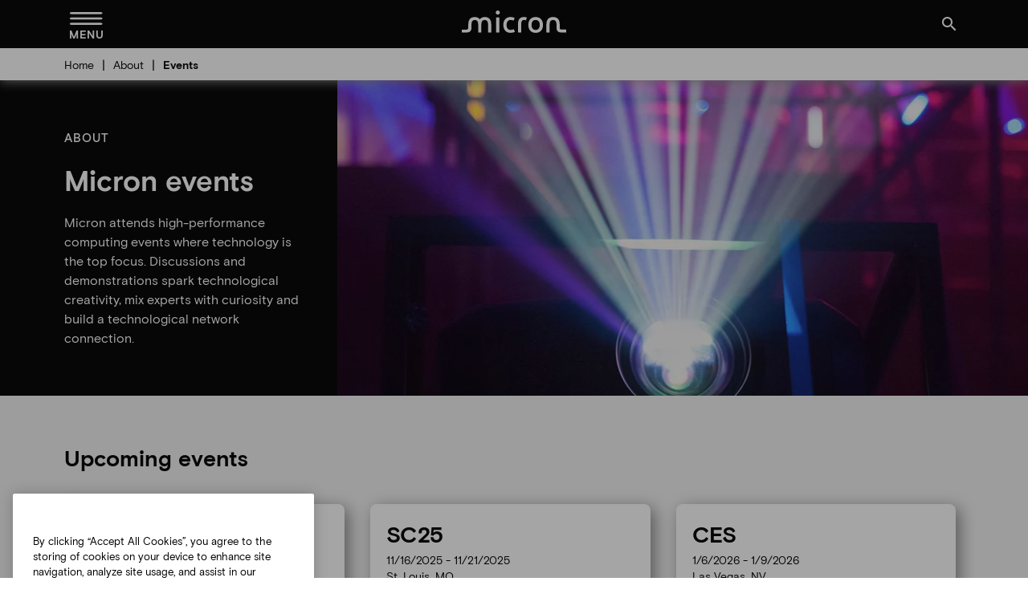

--- FILE ---
content_type: text/html;charset=utf-8
request_url: https://in.micron.com/about/events
body_size: 31866
content:

<!DOCTYPE html>
<html lang="en-IN">

<head>
    
    <script defer="defer" type="text/javascript" src="/.rum/@adobe/helix-rum-js@%5E2/dist/rum-standalone.js"></script>
<script>(function (w, d, s, l, i) {
            w[l] = w[l] || []; w[l].push({
                'gtm.start':
                    new Date().getTime(), event: 'gtm.js'
            }); var f = d.getElementsByTagName(s)[0],
                j = d.createElement(s), dl = l != 'dataLayer' ? '&l=' + l : ''; j.async = true; j.src =
                    'https://www.googletagmanager.com/gtm.js?id=' + i + dl; f.parentNode.insertBefore(j, f);
        })(window, document, 'script', 'dataLayer', 'GTM-M7QXFFP4');</script>
        <meta charset="UTF-8"/>
        <title>Events | Micron Technology Inc.</title>
        

        
        
            <meta name="description" content="If you love technology, then find out more information on all of Micron&#39;s events spanning the U.S., Europe and Asia."/>
        
        <meta name="template" content="base-page-template"/>
        <meta name="viewport" content="width=device-width, initial-scale=1"/>
        
            
        
        <meta property="og:url" content="https://in.micron.com/about/events"/>
        <meta property="og:image" content="https://www.micron.com/content/dam/micron/global/favicon/og-image.png"/>
        <meta property="og:image:type" content="image/png"/>
        <meta property="og:image:width" content="1200"/>
        <meta property="og:image:height" content="630"/>
        <meta property="og:title" content="Events"/>
        <meta property="og:description" content="If you love technology, then find out more information on all of Micron&#39;s events spanning the U.S., Europe and Asia."/>
        <meta property="og:type" content="Website"/>
        <meta property="twitter:card" content="summary_large_image"/>
        <meta property="twitter:site" content="https://twitter.com/MicronTech"/>
        <meta property="twitter:title" content="Events"/>
        
        <meta property="twitter:description" content="If you love technology, then find out more information on all of Micron&#39;s events spanning the U.S., Europe and Asia."/>
        
        


<link rel="canonical" href="https://in.micron.com/about/events"/>
<link rel="alternate" hreflang="zh-CN" href="https://www.micron.cn/about/events"/>
<link rel="alternate" hreflang="en-IN" href="https://in.micron.com/about/events"/>
<link rel="alternate" hreflang="en-SG" href="https://sg.micron.com/about/events"/>
<link rel="alternate" hreflang="ja-JP" href="https://jp.micron.com/about/events"/>
<link rel="alternate" hreflang="zh-TW" href="https://tw.micron.com/about/events"/>
<link rel="alternate" hreflang="en-MY" href="https://my.micron.com/about/events"/>
<link rel="alternate" hreflang="en-US" href="https://www.micron.com/about/events"/>


    

    

    

    

    

    

    <link rel="alternate" hreflang="x-default" href="https://www.micron.com/about/events"/>




        
    
    <link rel="stylesheet" href="/etc.clientlibs/micron/clientlibs/clientlib-base.lc-3c3f5dd55b9ba40f3a512eeabe9e111c-lc.min.css" type="text/css">







        <script type="text/javascript">
            (function(g, b, d, f) {
                (function(a, c, d) {
                  if (a) {
                      var e = b.createElement("style");
                      e.id = c;
                      e.innerHTML = d;
                      a.appendChild(e)
                  }
              })(b.getElementsByTagName("head")[0], "at-body-style", d);
              setTimeout(function() {
                  var a = b.getElementsByTagName("head")[0];
                  if (a) {
                      var c = b.getElementById("at-body-style");
                      c && a.removeChild(c)
                  }
              }, f)
          })(window, document, "body {opacity: 0 !important}", 1.5E3);
        </script>
        <script type="text/javascript">
            (function(j,u,k,e,b,o,x){j["pfObject"]=b;j[b]=j[b]||function(){
            (j[b].q=j[b].q||[]).push(arguments)},j[b].l=1*new Date();o=u.createElement(k),
            x=u.getElementsByTagName(k)[0];o.async=1;o.src=e;x.parentNode.insertBefore(o,x)
            })(window,document,'script', 'https://cdn-app.pathfactory.com/production/jukebox-lite/current/jukebox.js' ,"pf");
            pf('create', 'LB-D286F944-11192');
        </script>

        
    
    

    

    


        <script type="text/javascript" src="//assets.adobedtm.com/4406f1b3c350/04eda325f6e3/launch-d6ae16d79a0a.min.js" async></script>


    
    <script src="/etc.clientlibs/micron/clientlibs/clientlib-dependencies.lc-d41d8cd98f00b204e9800998ecf8427e-lc.min.js"></script>


    
    <link rel="stylesheet" href="/etc.clientlibs/micron/clientlibs/clientlib-dependencies.lc-d41d8cd98f00b204e9800998ecf8427e-lc.min.css" type="text/css">
<link rel="stylesheet" href="/etc.clientlibs/micron/clientlibs/clientlib-site.lc-f10aef756a6b7709a2619ee62e30ce11-lc.min.css" type="text/css">


    
    
    <script async src="/etc.clientlibs/core/wcm/components/commons/datalayer/v2/clientlibs/core.wcm.components.commons.datalayer.v2.lc-1e0136bad0acfb78be509234578e44f9-lc.min.js"></script>


    
    <script async src="/etc.clientlibs/core/wcm/components/commons/datalayer/acdl/core.wcm.components.commons.datalayer.acdl.lc-bf921af342fd2c40139671dbf0920a1f-lc.min.js"></script>



        
        
        <script src="/content/dam/system/hcl-discovery/discover-21-07-minified-iframe.js" async></script>
        
        
        <link rel="icon" type="image/png" sizes="32x32" href="/content/dam/micron/global/favicon/favicon-32x32.png"/>
        <link rel="icon" type="image/png" sizes="16x16" href="/content/dam/micron/global/favicon/favicon-16x16.png"/>
        
        <link rel="apple-touch-icon" sizes="57x57" href="/content/dam/micron/global/favicon/apple-icon-57x57.png"/>
        <link rel="apple-touch-icon" sizes="60x60" href="/content/dam/micron/global/favicon/apple-icon-60x60.png"/>
        <link rel="apple-touch-icon" sizes="72x72" href="/content/dam/micron/global/favicon/apple-icon-72x72.png"/>
        <link rel="apple-touch-icon" sizes="76x76" href="/content/dam/micron/global/favicon/apple-icon-76x76.png"/>
        <link rel="apple-touch-icon" sizes="114x114" href="/content/dam/micron/global/favicon/apple-icon-114x114.png"/>
        <link rel="apple-touch-icon" sizes="120x120" href="/content/dam/micron/global/favicon/apple-icon-120x120.png"/>
        <link rel="apple-touch-icon" sizes="144x144" href="/content/dam/micron/global/favicon/apple-icon-144x144.png"/>
        <link rel="apple-touch-icon" sizes="152x152" href="/content/dam/micron/global/favicon/apple-icon-152x152.png"/>
        <link rel="apple-touch-icon" sizes="180x180" href="/content/dam/micron/global/favicon/apple-icon-180x180.png"/>
        
        
        
        <script>
            const docLocale = document.documentElement.lang;
            let fontKitId = '';

            switch (docLocale) {
                case 'zh-CN':
                    fontKitId = 'npd7kch'
                    break;
                case 'zh-TW':
                    fontKitId = 'uko3cqk'
                    break;
                case 'ja-JP':
                    fontKitId = 'zkw2ijb'
                    break;
                default:
                    break;
            }

            if (fontKitId) {
                (function(d) {
                    var config = {
                      kitId: fontKitId,
                      scriptTimeout: 3000,
                      async: true
                    },
                    h=d.documentElement,t=setTimeout(function(){h.className=h.className.replace(/\bwf-loading\b/g,"")+" wf-inactive";},config.scriptTimeout),tk=d.createElement("script"),f=false,s=d.getElementsByTagName("script")[0],a;h.className+=" wf-loading";tk.src='https://use.typekit.net/'+config.kitId+'.js';tk.async=true;tk.onload=tk.onreadystatechange=function(){a=this.readyState;if(f||a&&a!="complete"&&a!="loaded")return;f=true;clearTimeout(t);try{Typekit.load(config)}catch(e){}};s.parentNode.insertBefore(tk,s)
                  })(document);
            }
        </script>
</head>

<body class="page basicpage" id="page-2e50dc92fe" data-cmp-link-accessibility-enabled data-cmp-link-accessibility-text="opens in a new tab" data-cmp-data-layer-enabled>


    
        
    



    


	<main>
		
    <noscript><iframe src="https://www.googletagmanager.com/ns.html?id=GTM-M7QXFFP4" height="0" width="0" style="display:none;visibility:hidden"></iframe></noscript>
		<script>
			window.adobeDataLayer = window.adobeDataLayer || [];
			adobeDataLayer.push({
				page: JSON.parse("{\x22page\u002D2e50dc92fe\x22:{\x22@type\x22:\x22micron\/components\/structure\/page\x22,\x22repo:modifyDate\x22:\x222025\u002D09\u002D10T17:04:18Z\x22,\x22dc:title\x22:\x22Events\x22,\x22dc:description\x22:\x22If you love technology, then find out more information on all of Micron\x27s events spanning the U.S., Europe and Asia.\x22,\x22xdm:template\x22:\x22\/conf\/micron\/settings\/wcm\/templates\/base\u002Dpage\u002Dtemplate\x22,\x22xdm:language\x22:\x22en\u002DIN\x22,\x22xdm:tags\x22:[],\x22repo:path\x22:\x22\/content\/micron\/in\/en\/about\/events.html\x22}}"),
				event: 'cmp:show',
				eventInfo: {
					path: 'page.page\u002D2e50dc92fe'
				}
			});
		</script>
		
		
			




			
<div data-component="container" class="root container responsivegrid">

    
    <div id="container-695c13292e" class="cmp-container">
        


<div class="aem-Grid aem-Grid--12 aem-Grid--default--12 ">
    
    <div class="experiencefragment aem-GridColumn aem-GridColumn--default--12">
<div id="experiencefragment-8b50107a44" class="cmp-experiencefragment cmp-experiencefragment--agreement-modal">

    
    <div id="container-21c54fbb1d" class="cmp-container">
        


<div class="aem-Grid aem-Grid--12 aem-Grid--default--12 ">
    
    <div class="modal aem-GridColumn aem-GridColumn--default--12">
<div class="cmp-modal" data-component="modal" id="sla-agreements-modal">
    <div class="cmp-modal__modal">
        <div class="cmp-modal__close">
            <button class="cmp-modal__close-btn" data-cmp-clickable="true" data-cmp-data-layer="{&quot;sla-agreements-modal-button-close&quot;:{&quot;@type&quot;:&quot;micron/components/content/modal&quot;,&quot;dc:title&quot;:&quot;close&quot;,&quot;xdm:linkURL&quot;:&quot;#&quot;}}">close
                <em class="material-icons-round">close</em></button>
        </div>
        <div class="container responsivegrid">
            


<div class="aem-Grid aem-Grid--12 aem-Grid--default--12 ">
    
    <div class="agreementmodal aem-GridColumn aem-GridColumn--default--12"><div class="agreements-modal" data-component="agreementsmodal" data-update-sla-nda-url="/content/micron/in/en/about/events/_jcr_content.customer.json/updateSLAandNDA" data-cmp-data-layer="{&#34;agreementmodal-21b689dbaa&#34;:{&#34;@type&#34;:&#34;micron/components/content/agreementmodal&#34;,&#34;repo:modifyDate&#34;:&#34;2023-12-01T08:52:33Z&#34;}}">
    <div>
<div data-cmp-data-layer="{&#34;title-c88528da6a&#34;:{&#34;@type&#34;:&#34;micron/components/content/title&#34;,&#34;repo:modifyDate&#34;:&#34;2024-02-16T00:22:38Z&#34;,&#34;dc:title&#34;:&#34;Software License Agreement&#34;}}" id="title-c88528da6a" class="cmp-title">
    <h2 class="cmp-title__text">Software License Agreement</h2>
</div>

    

</div>
    <div>
<div data-cmp-data-layer="{&#34;title-4e22b6f64e&#34;:{&#34;@type&#34;:&#34;micron/components/content/title&#34;,&#34;repo:modifyDate&#34;:&#34;2024-02-16T00:22:41Z&#34;,&#34;dc:title&#34;:&#34;Micron Technology, Inc. Software License Agreement&#34;}}" id="title-4e22b6f64e" class="cmp-title">
    <h3 class="cmp-title__text">Micron Technology, Inc. Software License Agreement</h3>
</div>

    

</div>
    <div>
<div data-cmp-data-layer="{&#34;text-7f67bad35a&#34;:{&#34;@type&#34;:&#34;micron/components/content/text&#34;,&#34;repo:modifyDate&#34;:&#34;2024-03-15T17:19:24Z&#34;,&#34;xdm:text&#34;:&#34;&lt;h4>&lt;br>\r\nPLEASE READ THIS LICENSE AGREEMENT (“AGREEMENT”) FROM MICRON TECHNOLOGY, INC. (“MTI”) CAREFULLY: BY INSTALLING, COPYING OR OTHERWISE USING THIS SOFTWARE AND ANY RELATED PRINTED MATERIALS (“SOFTWARE”), YOU ARE ACCEPTING AND AGREEING TO THE TERMS OF THIS AGREEMENT. IF YOU DO NOT AGREE WITH THE TERMS OF THIS AGREEMENT, DO NOT DOWNLOAD THE SOFTWARE.&lt;br>\r\n&lt;br>\r\n&lt;/h4>\r\n&lt;p>&lt;b>LICENSE&lt;/b>:&amp;nbsp;MTI hereby grants to you the following rights: You may use and copy the Software and redistribute it to third parties subject to the terms of this Agreement. You must maintain all copyright notices on all copies of the Software. MTI may make changes to the Software at any time without notice to you. In addition MTI is under no obligation whatsoever to update, maintain, or provide new versions or other support for the Software.&lt;br>\r\n&lt;br>\r\n&lt;/p>\r\n&lt;p>&lt;b>OWNERSHIP OF MATERIALS&lt;/b>:&amp;nbsp;You acknowledge and agree that the Software is proprietary property of MTI and is protected by United States copyright law and international treaty provisions. Except as expressly provided herein, MTI does not grant any express or implied right to you under any patents, copyrights, trademarks, or trade secret information. You further acknowledge and agree that all right, title, and interest in and to the Software, including associated proprietary rights, are and shall remain with MTI. This Agreement does not convey to you an interest in or to the Software, but only a limited right to use, copy and redistribute the Software in accordance with the terms of this Agreement. The Software is licensed to you and not sold.&lt;br>\r\n&lt;br>\r\n&lt;/p>\r\n&lt;p>&lt;b>DISCLAIMER OF WARRANTY:&amp;nbsp;The Software is provided “AS IS” without warranty of any kind. MTI EXPRESSLY DISCLAIMS ALL WARRANTIES EXPRESS OR IMPLIED, INCLUDING BUT NOT LIMITED TO, NONINFRINGEMENT OF THIRD PARTY RIGHTS, AND ANY IMPLIED WARRANTIES OF MERCHANTABILITY OR FITNESS FOR ANY PARTICULAR PURPOSE. MTI DOES NOT WARRANT THAT THE SOFTWARE WILL MEET YOUR REQUIREMENTS, OR THAT THE OPERATION OF THE SOFTWARE WILL BE UNINTERRUPTED OR ERROR-FREE. FURTHERMORE, MTI DOES NOT MAKE ANY REPRESENTATIONS REGARDING THE USE OR THE RESULTS OF THE USE OF THE SOFTWARE IN TERMS OF ITS CORRECTNESS, ACCURACY, RELIABILITY, OR OTHERWISE. THE ENTIRE RISK ARISING OUT OF USE OR PERFORMANCE OF THE SOFTWARE REMAINS WITH YOU. IN NO EVENT SHALL MTI, ITS AFFILIATED COMPANIES OR THEIR SUPPLIERS BE LIABLE FOR ANY DIRECT, INDIRECT, CONSEQUENTIAL, INCIDENTAL, OR SPECIAL DAMAGES (INCLUDING, WITHOUT LIMITATION, DAMAGES FOR LOSS OF PROFITS, BUSINESS INTERRUPTION, OR LOSS OF INFORMATION) ARISING OUT OF YOUR USE OF OR INABILITY TO USE THE SOFTWARE, EVEN IF MTI HAS BEEN ADVISED OF THE POSSIBILITY OF SUCH DAMAGES. Because some jurisdictions prohibit the exclusion or limitation of liability for consequential or incidental damages, the above limitation may not apply to you.&lt;br>\r\n&lt;/b>&lt;br>\r\n&lt;/p>\r\n&lt;p>&lt;b>TERMINATION OF THIS LICENSE:&amp;nbsp;&lt;/b>MTI may terminate this license at any time if you are in breach of any of the terms of this Agreement. Upon termination, you will immediately destroy all copies the Software.&lt;br>\r\n&lt;br>\r\n&lt;/p>\r\n&lt;p>&lt;b>GENERAL&lt;/b>:&amp;nbsp;This Agreement constitutes the entire agreement between MTI and you regarding the subject matter hereof and supersedes all previous oral or written communications between the parties. This Agreement shall be governed by the laws of the State of Idaho without regard to its conflict of laws rules.&lt;br>\r\n&lt;br>\r\n&lt;/p>\r\n&lt;p>&lt;b>CONTACT&lt;/b>:&amp;nbsp;If you have any questions about the terms of this Agreement, please contact MTI’s legal department at (208) 368-4500.&lt;br>\r\n&lt;br>\r\n&lt;/p>\r\n&lt;p>&lt;b>By clicking on the Accept button, you agree to the terms of the License Agreement. You must agree to the terms in order to download the software.&lt;/b>&lt;/p>\r\n&#34;}}" id="text-7f67bad35a" class="cmp-text" itemprop="text">
<h4><br />
PLEASE READ THIS LICENSE AGREEMENT (“AGREEMENT”) FROM MICRON TECHNOLOGY, INC. (“MTI”) CAREFULLY: BY INSTALLING, COPYING OR OTHERWISE USING THIS SOFTWARE AND ANY RELATED PRINTED MATERIALS (“SOFTWARE”), YOU ARE ACCEPTING AND AGREEING TO THE TERMS OF THIS AGREEMENT. IF YOU DO NOT AGREE WITH THE TERMS OF THIS AGREEMENT, DO NOT DOWNLOAD THE SOFTWARE.<br />
<br />
</h4>
<p><b>LICENSE</b>: MTI hereby grants to you the following rights: You may use and copy the Software and redistribute it to third parties subject to the terms of this Agreement. You must maintain all copyright notices on all copies of the Software. MTI may make changes to the Software at any time without notice to you. In addition MTI is under no obligation whatsoever to update, maintain, or provide new versions or other support for the Software.<br />
<br />
</p>
<p><b>OWNERSHIP OF MATERIALS</b>: You acknowledge and agree that the Software is proprietary property of MTI and is protected by United States copyright law and international treaty provisions. Except as expressly provided herein, MTI does not grant any express or implied right to you under any patents, copyrights, trademarks, or trade secret information. You further acknowledge and agree that all right, title, and interest in and to the Software, including associated proprietary rights, are and shall remain with MTI. This Agreement does not convey to you an interest in or to the Software, but only a limited right to use, copy and redistribute the Software in accordance with the terms of this Agreement. The Software is licensed to you and not sold.<br />
<br />
</p>
<p><b>DISCLAIMER OF WARRANTY: The Software is provided “AS IS” without warranty of any kind. MTI EXPRESSLY DISCLAIMS ALL WARRANTIES EXPRESS OR IMPLIED, INCLUDING BUT NOT LIMITED TO, NONINFRINGEMENT OF THIRD PARTY RIGHTS, AND ANY IMPLIED WARRANTIES OF MERCHANTABILITY OR FITNESS FOR ANY PARTICULAR PURPOSE. MTI DOES NOT WARRANT THAT THE SOFTWARE WILL MEET YOUR REQUIREMENTS, OR THAT THE OPERATION OF THE SOFTWARE WILL BE UNINTERRUPTED OR ERROR-FREE. FURTHERMORE, MTI DOES NOT MAKE ANY REPRESENTATIONS REGARDING THE USE OR THE RESULTS OF THE USE OF THE SOFTWARE IN TERMS OF ITS CORRECTNESS, ACCURACY, RELIABILITY, OR OTHERWISE. THE ENTIRE RISK ARISING OUT OF USE OR PERFORMANCE OF THE SOFTWARE REMAINS WITH YOU. IN NO EVENT SHALL MTI, ITS AFFILIATED COMPANIES OR THEIR SUPPLIERS BE LIABLE FOR ANY DIRECT, INDIRECT, CONSEQUENTIAL, INCIDENTAL, OR SPECIAL DAMAGES (INCLUDING, WITHOUT LIMITATION, DAMAGES FOR LOSS OF PROFITS, BUSINESS INTERRUPTION, OR LOSS OF INFORMATION) ARISING OUT OF YOUR USE OF OR INABILITY TO USE THE SOFTWARE, EVEN IF MTI HAS BEEN ADVISED OF THE POSSIBILITY OF SUCH DAMAGES. Because some jurisdictions prohibit the exclusion or limitation of liability for consequential or incidental damages, the above limitation may not apply to you.<br />
</b><br />
</p>
<p><b>TERMINATION OF THIS LICENSE: </b>MTI may terminate this license at any time if you are in breach of any of the terms of this Agreement. Upon termination, you will immediately destroy all copies the Software.<br />
<br />
</p>
<p><b>GENERAL</b>: This Agreement constitutes the entire agreement between MTI and you regarding the subject matter hereof and supersedes all previous oral or written communications between the parties. This Agreement shall be governed by the laws of the State of Idaho without regard to its conflict of laws rules.<br />
<br />
</p>
<p><b>CONTACT</b>: If you have any questions about the terms of this Agreement, please contact MTI’s legal department at (208) 368-4500.<br />
<br />
</p>
<p><b>By clicking on the Accept button, you agree to the terms of the License Agreement. You must agree to the terms in order to download the software.</b></p>

</div>

    
</div>
    <div class="agreements-modal__buttons">
        <button class="agreements-modal_button cmp-button accept-btn" data-cmp-data-layer="{&quot;agreementmodal-21b689dbaa-cta-accept&quot;:{&quot;@type&quot;:&quot;micron/components/content/agreementmodal&quot;,&quot;dc:title&quot;:&quot;Accept&quot;,&quot;xdm:linkURL&quot;:&quot;#&quot;}}">Accept</button>
        <button class="agreements-modal_button cmp-button decline-btn" data-cmp-data-layer="{&quot;agreementmodal-21b689dbaa-cta-decline&quot;:{&quot;@type&quot;:&quot;micron/components/content/agreementmodal&quot;,&quot;dc:title&quot;:&quot;Decline&quot;,&quot;xdm:linkURL&quot;:&quot;#&quot;}}">Decline</button>
    </div>
</div></div>

    
</div>

        </div>
    </div>
    <div class="cmp-modal__overlay"></div>
</div>

    
</div>
<div class="modal aem-GridColumn aem-GridColumn--default--12">
<div class="cmp-modal" data-component="modal" id="nda-agreements-modal">
    <div class="cmp-modal__modal">
        <div class="cmp-modal__close">
            <button class="cmp-modal__close-btn" data-cmp-clickable="true" data-cmp-data-layer="{&quot;nda-agreements-modal-button-close&quot;:{&quot;@type&quot;:&quot;micron/components/content/modal&quot;,&quot;dc:title&quot;:&quot;close&quot;,&quot;xdm:linkURL&quot;:&quot;#&quot;}}">close
                <em class="material-icons-round">close</em></button>
        </div>
        <div class="container responsivegrid">
            


<div class="aem-Grid aem-Grid--12 aem-Grid--default--12 ">
    
    <div class="agreementmodal aem-GridColumn aem-GridColumn--default--12"><div class="agreements-modal" data-component="agreementsmodal" data-update-sla-nda-url="/content/micron/in/en/about/events/_jcr_content.customer.json/updateSLAandNDA" data-cmp-data-layer="{&#34;agreementmodal-cf389e836a&#34;:{&#34;@type&#34;:&#34;micron/components/content/agreementmodal&#34;,&#34;repo:modifyDate&#34;:&#34;2023-12-01T08:52:33Z&#34;}}">
    <div>
<div data-cmp-data-layer="{&#34;title-20e54d1478&#34;:{&#34;@type&#34;:&#34;micron/components/content/title&#34;,&#34;repo:modifyDate&#34;:&#34;2024-01-12T19:51:11Z&#34;,&#34;dc:title&#34;:&#34;Non-Disclosure Agreement&#34;}}" id="title-20e54d1478" class="cmp-title">
    <h2 class="cmp-title__text">Non-Disclosure Agreement</h2>
</div>

    

</div>
    <div>
<div data-cmp-data-layer="{&#34;title-41c0bd4e37&#34;:{&#34;@type&#34;:&#34;micron/components/content/title&#34;,&#34;repo:modifyDate&#34;:&#34;2024-02-16T00:23:00Z&#34;,&#34;dc:title&#34;:&#34;Micron Technology Inc., NDA Agreement&#34;}}" id="title-41c0bd4e37" class="cmp-title">
    <h3 class="cmp-title__text">Micron Technology Inc., NDA Agreement</h3>
</div>

    

</div>
    <div>
<div data-cmp-data-layer="{&#34;text-ab6ceb7eb6&#34;:{&#34;@type&#34;:&#34;micron/components/content/text&#34;,&#34;repo:modifyDate&#34;:&#34;2024-03-15T17:23:34Z&#34;,&#34;xdm:text&#34;:&#34;&lt;p>&lt;b>To access these documents, you must first read and accept Micron&#39;s electronic non-disclosure agreement. If the Recipient has a written confidentiality agreement with Micron Technology, Inc. you will need to click &amp;quot;Accept&amp;quot; at the bottom of this page, but the terms of the written confidentiality agreement will apply.&lt;/b>&lt;/p>\r\n&lt;p>ON-LINE NONDISCLOSURE AGREEMENT THIS IS A LEGAL AGREEMENT BETWEEN YOU OR THE COMPANY YOU REPRESENT (EACH A &amp;quot;RECIPENT&amp;quot;) AND MICRON TECHNOLOGY, INC. (&amp;quot;MTI&amp;quot;) STATING THE TERMS AND CONDITIONS THAT GOVERN THE CONFIDENTIALITY OF INFORMATION POSTED TO OR MADE AVAILABLE THROUGH THE MICRON WEBSITE. PLEASE CAREFULLY READ THIS NONDISCLOSURE AGREEMENT (&amp;quot;AGREEMENT&amp;quot;) BEFORE CLICKING &amp;quot;ACCEPT&amp;quot; AT THE BOTTOM OF THE PAGE. BY CLICKING ON&amp;quot;ACCEPT&amp;quot;, RECIPIENT IS AGREEING TO BE BOUND BY THE TERMS OF THIS AGREEMENT. IF RECIPIENT DOES NOT AGREE TO THE TERMS OF THIS AGREEMENT, PRESS &amp;quot;DECLINE&amp;quot; AND RECIPENT WILL BE UNABLE TO ACCESS CONFIDENTIAL INFORMATION.&lt;/p>\r\n&lt;p>1.&amp;nbsp;&lt;b>Written Nondisclosure Agreement&lt;/b>. If Recipient and MTI have entered into a written confidentiality agreement (&amp;quot;Confidentiality Agreement&amp;quot;) that is in effect as of the date Recipient enters into this Agreement and such Confidentiality Agreement already applies to and governs the Confidential Information (defined below), then the terms of such Confidentiality Agreement shall apply to and govern Recipient’s obligations concerning such Confidential Information and not the terms of this Agreement.&lt;/p>\r\n&lt;p>2.&amp;nbsp;&lt;b>Confidential Information&lt;/b>. &amp;quot;Confidential Information&amp;quot; means any information or data posted to or made available through MTI’s secure website that is (i) marked or labeled as &amp;quot;Confidential&amp;quot; or &amp;quot;Proprietary&amp;quot; or with similar designation, or (ii) of a nature that a reasonable person would know such information is confidential. Confidential Information does not include that which:&lt;/p>\r\n&lt;p>(i) is proven by Recipient through competent evidence to rightfully have already been in Recipient&#39;s possession at the time of disclosure without an obligation of confidentiality;&lt;/p>\r\n&lt;p>(ii) is or becomes available to the public through no fault or breach on the part of Recipient;&lt;/p>\r\n&lt;p>(iii) is independently developed by Recipient without use of or reference to the Confidential Information;&lt;/p>\r\n&lt;p>or (iv) is rightfully obtained from a third party who has the right to transfer or disclose it to Recipient without restriction.&lt;/p>\r\n&lt;p>3.&amp;nbsp;&lt;b>Purpose of Disclosure and Restriction on Use&lt;/b>. Confidential Information is disclosed hereunder strictly for the purpose of Recipient’s internal evaluation and/or to assist Recipient in the implementation of an MTI device or product into a commercial product (&amp;quot;Purpose&amp;quot;). Recipient shall use the Confidential Information solely in accordance with the terms of this Agreement to accomplish the Purpose and shall make no further use, in whole or in part, of the Confidential Information.&lt;/p>\r\n&lt;p>4.&amp;nbsp;&lt;b>Non-Disclosure.&lt;/b>&amp;nbsp;Recipient agrees to protect the Confidential Information, using at least the same degree of care it uses to protect its own confidential and proprietary information, but in no case with less than reasonable care. Recipient shall not disclose, publish or disseminate Confidential Information to anyone other than those of its employees, agents, contractors and consultants (collectively &amp;quot;Representatives&amp;quot;) who have a need to know the information in order to accomplish the Purpose and who are bound by a written agreement that prohibits unauthorized disclosure or use of Confidential Information on terms no less restrictive and protective than those contained within this Agreement. Recipient will be responsible for any violation of the terms of this Agreement by its Representatives. Recipient may disclose Confidential Information to the extent required by law, provided Recipient shall promptly notify MTI in writing of such requirement to disclose and Recipient shall cooperate with MTI’s efforts to protect the Confidential Information. Recipient shall notify MTI promptly in writing in the event of any disclosure of the Confidential Information which is not authorized under this Agreement.&lt;/p>\r\n&lt;p>5.&amp;nbsp;&lt;b>Feedback&lt;/b>. Notwithstanding any other provision in this Agreement, if Recipient provides any ideas, suggestions or recommendations to MTI regarding Confidential Information (&amp;quot;Feedback&amp;quot;), MTI is free to use and incorporate such Feedback in MTI’s products, without payment of royalties or other consideration to Recipient, so long as MTI does not infringe Recipient’s patents, copyrights or trademark rights in the Feedback.&lt;/p>\r\n&lt;p>6.&amp;nbsp;&lt;b>Copies&lt;/b>. Recipient shall not make any copies of Confidential Information except as strictly necessary to carry out the above-stated Purpose. Any copies that are made must be identical to the original, may not be modified, and shall be considered the property of MTI.&lt;/p>\r\n&lt;p>7.&amp;nbsp;&lt;b>No License. No Warranty&lt;/b>. Except as expressly set forth herein, no license is granted hereunder to any patents, copyrights, mask works, or trademarks either expressly, by implication, estoppel or otherwise. Any such license must be express and in writing from MTI. All Confidential Information shall remain the property of MTI and nothing in this Agreement shall restrict MTI from using, disclosing or disseminating such Confidential Information in any way. CONFIDENTIAL INFORMATION IS DISCLOSED HEREUNDER &amp;quot;AS IS&amp;quot; WITHOUT ANY REPRESENTATIONS OR WARRANTIES OF ANY KIND WHATSOEVER INCLUDING, WITHOUT LIMITATION, ANY REPRESENTATIONS OR WARRANTIES AS TO THE ACCURACY, COMPLETENESS OR UTILITY OF SUCH CONFIDENTIAL INFORMATION.&lt;/p>\r\n&lt;p>8.&lt;b>&amp;nbsp;Termination of Obligations of Confidentiality&lt;/b>. This Agreement will become effective on the date Recipient clicks on &amp;quot;Accept.&amp;quot; Notwithstanding any termination of this Agreement, the provisions of this Agreement shall continue for a period of five (5) years from the date of each disclosure of Confidential Information. MTI may terminate this Agreement at any time in its sole discretion upon written notice to Recipient (including such notice transmitted through this secure MTI website or via electronic mail to Recipient).&lt;/p>\r\n&lt;p>9.&amp;nbsp;&lt;b>Return of Confidential Information&lt;/b>. Within ten (10) business days of MTI’s written request, and at MTI’s option, Recipient shall return or certify to MTI the destruction of the Confidential Information including, without limitation, hard copy and electronic documents and all materials created by Recipient that contain the Confidential Information.&lt;/p>\r\n&lt;p>10.&lt;b>&amp;nbsp;Governing Law and Attorneys&#39; Fees&lt;/b>. This Agreement shall be governed by the laws of the State of Idaho, U.S.A., excluding its conflict of laws principles. Recipient hereby consents to the personal jurisdiction of the courts of Idaho for any dispute arising out of this Agreement. In the event of any suit, action or proceeding arising out of or relating to this Agreement, the prevailing party will be entitled to reasonable attorneys&#39; fees and reasonable costs incurred.&lt;/p>\r\n&lt;p>11.&amp;nbsp;&lt;b>Export&lt;/b>. Recipient agrees that Confidential Information, or any portion thereof, shall not be exported or re-exported, directly or indirectly, in any form, except in compliance with the U.S. Export Administration Act and all other applicable export control laws or regulations.&lt;/p>\r\n&lt;p>12.&amp;nbsp;&lt;b>Injunctive Relief&lt;/b>. Recipient acknowledges and agrees that disclosure of Confidential Information in violation of the terms of this Agreement will cause irreparable harm to MTI for which monetary damages would not be an adequate remedy. Therefore, Recipient agrees that, in addition to any other remedies available to MTI, in the event of any breach or threatened breach of this Agreement, MTI shall be entitled to injunctive relief and Recipient waives any requirement for the posting of a bond in connection therewith.&lt;/p>\r\n&lt;p>13.&amp;nbsp;&lt;b>No Implied Waiver&lt;/b>. MTI’s failure or delay in exercising any of its rights hereunder will not constitute a waiver of such rights unless expressly waived in writing.&lt;/p>\r\n&lt;p>14.&amp;nbsp;&lt;b>General&lt;/b>. This Agreement:&lt;/p>\r\n&lt;p>(i) may be amended or modified only by an express writing signed by Recipient and an authorized representative of MTI;&lt;/p>\r\n&lt;p>(ii) will not be construed as creating any joint venture, partnership or other form of business association between the parties hereto;&lt;/p>\r\n&lt;p>(iii) is not assignable or delegable in whole or in part by Recipient without the express written consent of MTI;&lt;/p>\r\n&lt;p>(iv) shall inure to the benefit of and be binding upon the parties, their successors, the assigns of MTI and the permitted assigns of Recipient;&lt;/p>\r\n&lt;p>and (v) is in the English language only, which language shall be controlling in all respects, and all versions of this Agreement in any other language shall not be binding on the parties hereto.&lt;/p>\r\n&lt;p>15.&amp;nbsp;&lt;b>Authorized Signatory&lt;/b>. The individual clicking on &amp;quot;Accept&amp;quot; is entering into this Agreement and accessing Confidential Information either (1) as an individual, and hereby agrees that he or she shall be personally liable to MTI if Confidential Information is disclosed or used in a manner not authorized by this Agreement, or (2) on behalf of an employer or other entity, and hereby represents and warrants that he or she has full legal authority to bind such employer or entity to this Agreement and that such employer or entity shall be legally bound by all of the terms and conditions of this Agreement as Recipient hereunder. IF CONFIDENTIAL INFORMATION IS FOR AN EMPLOYER OR ENTITY, BUT YOU DO NOT HAVE THE LEGAL AUTHORITY TO SO BIND SUCH EMPLOYER OR ENTITY, THEN DO NOT ACCESS, VIEW, READ, OR DOWNLOAD IN ANY WAY CONFIDENTIAL INFORMATION, AND DO NOT CLICK ON &amp;quot;ACCEPT.&amp;quot;&lt;br>\r\n&lt;/p>\r\n&lt;p>&lt;b>In order to review documents, you must accept the NDA. If you do not accept these terms, select Decline to exit this menu.&lt;/b>&lt;/p>\r\n&#34;}}" id="text-ab6ceb7eb6" class="cmp-text" itemprop="text">
<p><b>To access these documents, you must first read and accept Micron&#39;s electronic non-disclosure agreement. If the Recipient has a written confidentiality agreement with Micron Technology, Inc. you will need to click &#34;Accept&#34; at the bottom of this page, but the terms of the written confidentiality agreement will apply.</b></p>
<p>ON-LINE NONDISCLOSURE AGREEMENT THIS IS A LEGAL AGREEMENT BETWEEN YOU OR THE COMPANY YOU REPRESENT (EACH A &#34;RECIPENT&#34;) AND MICRON TECHNOLOGY, INC. (&#34;MTI&#34;) STATING THE TERMS AND CONDITIONS THAT GOVERN THE CONFIDENTIALITY OF INFORMATION POSTED TO OR MADE AVAILABLE THROUGH THE MICRON WEBSITE. PLEASE CAREFULLY READ THIS NONDISCLOSURE AGREEMENT (&#34;AGREEMENT&#34;) BEFORE CLICKING &#34;ACCEPT&#34; AT THE BOTTOM OF THE PAGE. BY CLICKING ON&#34;ACCEPT&#34;, RECIPIENT IS AGREEING TO BE BOUND BY THE TERMS OF THIS AGREEMENT. IF RECIPIENT DOES NOT AGREE TO THE TERMS OF THIS AGREEMENT, PRESS &#34;DECLINE&#34; AND RECIPENT WILL BE UNABLE TO ACCESS CONFIDENTIAL INFORMATION.</p>
<p>1. <b>Written Nondisclosure Agreement</b>. If Recipient and MTI have entered into a written confidentiality agreement (&#34;Confidentiality Agreement&#34;) that is in effect as of the date Recipient enters into this Agreement and such Confidentiality Agreement already applies to and governs the Confidential Information (defined below), then the terms of such Confidentiality Agreement shall apply to and govern Recipient’s obligations concerning such Confidential Information and not the terms of this Agreement.</p>
<p>2. <b>Confidential Information</b>. &#34;Confidential Information&#34; means any information or data posted to or made available through MTI’s secure website that is (i) marked or labeled as &#34;Confidential&#34; or &#34;Proprietary&#34; or with similar designation, or (ii) of a nature that a reasonable person would know such information is confidential. Confidential Information does not include that which:</p>
<p>(i) is proven by Recipient through competent evidence to rightfully have already been in Recipient&#39;s possession at the time of disclosure without an obligation of confidentiality;</p>
<p>(ii) is or becomes available to the public through no fault or breach on the part of Recipient;</p>
<p>(iii) is independently developed by Recipient without use of or reference to the Confidential Information;</p>
<p>or (iv) is rightfully obtained from a third party who has the right to transfer or disclose it to Recipient without restriction.</p>
<p>3. <b>Purpose of Disclosure and Restriction on Use</b>. Confidential Information is disclosed hereunder strictly for the purpose of Recipient’s internal evaluation and/or to assist Recipient in the implementation of an MTI device or product into a commercial product (&#34;Purpose&#34;). Recipient shall use the Confidential Information solely in accordance with the terms of this Agreement to accomplish the Purpose and shall make no further use, in whole or in part, of the Confidential Information.</p>
<p>4. <b>Non-Disclosure.</b> Recipient agrees to protect the Confidential Information, using at least the same degree of care it uses to protect its own confidential and proprietary information, but in no case with less than reasonable care. Recipient shall not disclose, publish or disseminate Confidential Information to anyone other than those of its employees, agents, contractors and consultants (collectively &#34;Representatives&#34;) who have a need to know the information in order to accomplish the Purpose and who are bound by a written agreement that prohibits unauthorized disclosure or use of Confidential Information on terms no less restrictive and protective than those contained within this Agreement. Recipient will be responsible for any violation of the terms of this Agreement by its Representatives. Recipient may disclose Confidential Information to the extent required by law, provided Recipient shall promptly notify MTI in writing of such requirement to disclose and Recipient shall cooperate with MTI’s efforts to protect the Confidential Information. Recipient shall notify MTI promptly in writing in the event of any disclosure of the Confidential Information which is not authorized under this Agreement.</p>
<p>5. <b>Feedback</b>. Notwithstanding any other provision in this Agreement, if Recipient provides any ideas, suggestions or recommendations to MTI regarding Confidential Information (&#34;Feedback&#34;), MTI is free to use and incorporate such Feedback in MTI’s products, without payment of royalties or other consideration to Recipient, so long as MTI does not infringe Recipient’s patents, copyrights or trademark rights in the Feedback.</p>
<p>6. <b>Copies</b>. Recipient shall not make any copies of Confidential Information except as strictly necessary to carry out the above-stated Purpose. Any copies that are made must be identical to the original, may not be modified, and shall be considered the property of MTI.</p>
<p>7. <b>No License. No Warranty</b>. Except as expressly set forth herein, no license is granted hereunder to any patents, copyrights, mask works, or trademarks either expressly, by implication, estoppel or otherwise. Any such license must be express and in writing from MTI. All Confidential Information shall remain the property of MTI and nothing in this Agreement shall restrict MTI from using, disclosing or disseminating such Confidential Information in any way. CONFIDENTIAL INFORMATION IS DISCLOSED HEREUNDER &#34;AS IS&#34; WITHOUT ANY REPRESENTATIONS OR WARRANTIES OF ANY KIND WHATSOEVER INCLUDING, WITHOUT LIMITATION, ANY REPRESENTATIONS OR WARRANTIES AS TO THE ACCURACY, COMPLETENESS OR UTILITY OF SUCH CONFIDENTIAL INFORMATION.</p>
<p>8.<b> Termination of Obligations of Confidentiality</b>. This Agreement will become effective on the date Recipient clicks on &#34;Accept.&#34; Notwithstanding any termination of this Agreement, the provisions of this Agreement shall continue for a period of five (5) years from the date of each disclosure of Confidential Information. MTI may terminate this Agreement at any time in its sole discretion upon written notice to Recipient (including such notice transmitted through this secure MTI website or via electronic mail to Recipient).</p>
<p>9. <b>Return of Confidential Information</b>. Within ten (10) business days of MTI’s written request, and at MTI’s option, Recipient shall return or certify to MTI the destruction of the Confidential Information including, without limitation, hard copy and electronic documents and all materials created by Recipient that contain the Confidential Information.</p>
<p>10.<b> Governing Law and Attorneys&#39; Fees</b>. This Agreement shall be governed by the laws of the State of Idaho, U.S.A., excluding its conflict of laws principles. Recipient hereby consents to the personal jurisdiction of the courts of Idaho for any dispute arising out of this Agreement. In the event of any suit, action or proceeding arising out of or relating to this Agreement, the prevailing party will be entitled to reasonable attorneys&#39; fees and reasonable costs incurred.</p>
<p>11. <b>Export</b>. Recipient agrees that Confidential Information, or any portion thereof, shall not be exported or re-exported, directly or indirectly, in any form, except in compliance with the U.S. Export Administration Act and all other applicable export control laws or regulations.</p>
<p>12. <b>Injunctive Relief</b>. Recipient acknowledges and agrees that disclosure of Confidential Information in violation of the terms of this Agreement will cause irreparable harm to MTI for which monetary damages would not be an adequate remedy. Therefore, Recipient agrees that, in addition to any other remedies available to MTI, in the event of any breach or threatened breach of this Agreement, MTI shall be entitled to injunctive relief and Recipient waives any requirement for the posting of a bond in connection therewith.</p>
<p>13. <b>No Implied Waiver</b>. MTI’s failure or delay in exercising any of its rights hereunder will not constitute a waiver of such rights unless expressly waived in writing.</p>
<p>14. <b>General</b>. This Agreement:</p>
<p>(i) may be amended or modified only by an express writing signed by Recipient and an authorized representative of MTI;</p>
<p>(ii) will not be construed as creating any joint venture, partnership or other form of business association between the parties hereto;</p>
<p>(iii) is not assignable or delegable in whole or in part by Recipient without the express written consent of MTI;</p>
<p>(iv) shall inure to the benefit of and be binding upon the parties, their successors, the assigns of MTI and the permitted assigns of Recipient;</p>
<p>and (v) is in the English language only, which language shall be controlling in all respects, and all versions of this Agreement in any other language shall not be binding on the parties hereto.</p>
<p>15. <b>Authorized Signatory</b>. The individual clicking on &#34;Accept&#34; is entering into this Agreement and accessing Confidential Information either (1) as an individual, and hereby agrees that he or she shall be personally liable to MTI if Confidential Information is disclosed or used in a manner not authorized by this Agreement, or (2) on behalf of an employer or other entity, and hereby represents and warrants that he or she has full legal authority to bind such employer or entity to this Agreement and that such employer or entity shall be legally bound by all of the terms and conditions of this Agreement as Recipient hereunder. IF CONFIDENTIAL INFORMATION IS FOR AN EMPLOYER OR ENTITY, BUT YOU DO NOT HAVE THE LEGAL AUTHORITY TO SO BIND SUCH EMPLOYER OR ENTITY, THEN DO NOT ACCESS, VIEW, READ, OR DOWNLOAD IN ANY WAY CONFIDENTIAL INFORMATION, AND DO NOT CLICK ON &#34;ACCEPT.&#34;<br />
</p>
<p><b>In order to review documents, you must accept the NDA. If you do not accept these terms, select Decline to exit this menu.</b></p>

</div>

    
</div>
    <div class="agreements-modal__buttons">
        <button class="agreements-modal_button cmp-button accept-btn" data-cmp-data-layer="{&quot;agreementmodal-cf389e836a-cta-accept&quot;:{&quot;@type&quot;:&quot;micron/components/content/agreementmodal&quot;,&quot;dc:title&quot;:&quot;Accept&quot;,&quot;xdm:linkURL&quot;:&quot;#&quot;}}">Accept</button>
        <button class="agreements-modal_button cmp-button decline-btn" data-cmp-data-layer="{&quot;agreementmodal-cf389e836a-cta-decline&quot;:{&quot;@type&quot;:&quot;micron/components/content/agreementmodal&quot;,&quot;dc:title&quot;:&quot;Decline&quot;,&quot;xdm:linkURL&quot;:&quot;#&quot;}}">Decline</button>
    </div>
</div></div>

    
</div>

        </div>
    </div>
    <div class="cmp-modal__overlay"></div>
</div>

    
</div>
<div class="modal aem-GridColumn aem-GridColumn--default--12">
<div class="cmp-modal" data-component="modal" id="sda-agreements-modal">
    <div class="cmp-modal__modal">
        <div class="cmp-modal__close">
            <button class="cmp-modal__close-btn" data-cmp-clickable="true" data-cmp-data-layer="{&quot;sda-agreements-modal-button-close&quot;:{&quot;@type&quot;:&quot;micron/components/content/modal&quot;,&quot;dc:title&quot;:&quot;close&quot;,&quot;xdm:linkURL&quot;:&quot;#&quot;}}">close
                <em class="material-icons-round">close</em></button>
        </div>
        <div class="container responsivegrid">
            


<div class="aem-Grid aem-Grid--12 aem-Grid--default--12 ">
    
    <div class="sda aem-GridColumn aem-GridColumn--default--12"><div class="agreements-modal sda-modal" type="sda" data-component="agreementsmodal">
    <div class="title">
<div data-cmp-data-layer="{&#34;title-af5cbd2fab&#34;:{&#34;@type&#34;:&#34;micron/components/content/title&#34;,&#34;repo:modifyDate&#34;:&#34;2024-02-16T00:25:44Z&#34;,&#34;dc:title&#34;:&#34;Secure document access request process&#34;}}" id="title-af5cbd2fab" class="cmp-title">
    <h2 class="cmp-title__text">Secure document access request process</h2>
</div>

    

</div>
    <div class="text">
<div data-cmp-data-layer="{&#34;text-3f66f70e4d&#34;:{&#34;@type&#34;:&#34;micron/components/content/text&#34;,&#34;repo:modifyDate&#34;:&#34;2024-03-15T17:24:36Z&#34;,&#34;xdm:text&#34;:&#34;&lt;p>Thanks for being logged in as a registered micron.com user.&lt;/p>\r\n&lt;p>The document you are requesting requires some additional information. This information must be provided even if you have provided it in the past. Providing this information again could be necessary because Micron must validate your access.&lt;/p>\r\n&lt;p>Please complete the forms you are provided. This may consist of one or two forms:&lt;/p>\r\n&lt;ul>\r\n&lt;li>&lt;b>Secure document access request form&lt;br>\r\n&lt;/b>This form enables us to verify your company has a non-disclosure agreement (NDA) with Micron covering secure content, and confirms you are approved to view the document. If you have completed this form in the past for this document, you will not be prompted to fill out this form.&lt;br>\r\n&lt;/li>\r\n&lt;li>&lt;b>End user certification (EUC) form&lt;br>\r\n&lt;/b>This form ensures your company complies with export controls. If your company has a valid EUC, you will not be prompted to fill out this form.&lt;/li>\r\n&lt;/ul>\r\n&#34;}}" id="text-3f66f70e4d" class="cmp-text" itemprop="text">
<p>Thanks for being logged in as a registered micron.com user.</p>
<p>The document you are requesting requires some additional information. This information must be provided even if you have provided it in the past. Providing this information again could be necessary because Micron must validate your access.</p>
<p>Please complete the forms you are provided. This may consist of one or two forms:</p>
<ul><li><b>Secure document access request form<br />
</b>This form enables us to verify your company has a non-disclosure agreement (NDA) with Micron covering secure content, and confirms you are approved to view the document. If you have completed this form in the past for this document, you will not be prompted to fill out this form.<br />
</li><li><b>End user certification (EUC) form<br />
</b>This form ensures your company complies with export controls. If your company has a valid EUC, you will not be prompted to fill out this form.</li></ul>

</div>

    
</div>
    <div class="agreements-modal__buttons">
      <button class="agreements-modal_button cmp-button accept-btn" data-cmp-data-layer="{&quot;sda-ae6cd92657-cta-accept&quot;:{&quot;@type&quot;:&quot;micron/components/content/agreementmodal&quot;,&quot;dc:title&quot;:&quot;Accept&quot;,&quot;xdm:linkURL&quot;:&quot;#&quot;}}">
        Accept
      </button>
      <button class="agreements-modal_button cmp-button decline-btn" data-cmp-data-layer="{&quot;sda-ae6cd92657-cta-decline&quot;:{&quot;@type&quot;:&quot;micron/components/content/agreementmodal&quot;,&quot;dc:title&quot;:&quot;Decline&quot;,&quot;xdm:linkURL&quot;:&quot;#&quot;}}">
        Decline
      </button>
    </div>
    <div class="agreements-modal__faq background-grey">
      <div class="title">
<div data-cmp-data-layer="{&#34;title-576298a78a&#34;:{&#34;@type&#34;:&#34;micron/components/content/title&#34;,&#34;repo:modifyDate&#34;:&#34;2024-02-16T00:25:56Z&#34;,&#34;dc:title&#34;:&#34;Secure document access request process FAQ&#34;}}" id="title-576298a78a" class="cmp-title">
    <h2 class="cmp-title__text">Secure document access request process FAQ</h2>
</div>

    

</div>
      <div><div class="standard-accordion">
    <div class="accordion panelcontainer">
        <div id="accordion-cb182949a9" class="cmp-accordion" data-cmp-is="accordion" data-cmp-data-layer="{&#34;accordion-cb182949a9&#34;:{&#34;shownItems&#34;:[],&#34;@type&#34;:&#34;micron/components/content/accordion&#34;,&#34;repo:modifyDate&#34;:&#34;2024-02-16T00:27:39Z&#34;}}" itemscope>
            <div class="cmp-accordion__item" data-cmp-hook-accordion="item" data-cmp-test-layer="com.adobe.cq.wcm.core.components.internal.models.v1.datalayer.ComponentDataImpl@3ecd1e3b" data-cmp-data-layer="{&#34;accordion-cb182949a9-item-5bc6392ceb&#34;:{&#34;@type&#34;:&#34;micron/components/content/accordion/item&#34;,&#34;repo:modifyDate&#34;:&#34;2024-01-12T19:58:47Z&#34;,&#34;dc:title&#34;:&#34;How long does this process take?&#34;}}" id="accordion-cb182949a9-item-5bc6392ceb" itemscope>
                <h3 class="cmp-accordion__header">
                    <button id="accordion-cb182949a9-item-5bc6392ceb-button" class="cmp-accordion__button" type="button" aria-controls="accordion-cb182949a9-item-5bc6392ceb-panel" data-cmp-data-layer="{&quot;-cta-accordion&quot;:{&quot;@type&quot;:&quot;micron/components/content/accordion&quot;,&quot;dc:title&quot;:&quot;How long does this process take?&quot;}}" data-cmp-hook-accordion="button">
                            
                            <span class="cmp-accordion__title" itemprop="name">
                                How long does this process take?
                            </span>
                        <span class="cmp-accordion__icon"></span>
                    </button>
                </h3>
                <div data-cmp-hook-accordion="panel" id="accordion-cb182949a9-item-5bc6392ceb-panel" class="cmp-accordion__panel cmp-accordion__panel--hidden" role="region" aria-labelledby="accordion-cb182949a9-item-5bc6392ceb-button" itemscope><div data-component="container" class="container responsivegrid">

    
    <div id="container-ee047e64b4" class="cmp-container">
        


<div class="aem-Grid aem-Grid--12 aem-Grid--default--12 ">
    
    <div class="text aem-GridColumn aem-GridColumn--default--12">
<div data-cmp-data-layer="{&#34;text-a920877592&#34;:{&#34;@type&#34;:&#34;micron/components/content/text&#34;,&#34;repo:modifyDate&#34;:&#34;2024-03-15T17:25:14Z&#34;,&#34;xdm:text&#34;:&#34;&lt;p>After you submit the requested form(s), access can take up to 10 days. You will receive an email confirming receipt of your submitted form(s).&lt;/p>\r\n&#34;}}" id="text-a920877592" class="cmp-text" itemprop="text">
<p>After you submit the requested form(s), access can take up to 10 days. You will receive an email confirming receipt of your submitted form(s).</p>

</div>

    
</div>

    
</div>

    </div>

    
</div>
</div>
            </div>
<div class="cmp-accordion__item" data-cmp-hook-accordion="item" data-cmp-test-layer="com.adobe.cq.wcm.core.components.internal.models.v1.datalayer.ComponentDataImpl@2bc7f5a7" data-cmp-data-layer="{&#34;accordion-cb182949a9-item-795cc7aa57&#34;:{&#34;@type&#34;:&#34;micron/components/content/accordion/item&#34;,&#34;dc:title&#34;:&#34;Who can I contact about this process?&#34;}}" id="accordion-cb182949a9-item-795cc7aa57" itemscope>
                <h3 class="cmp-accordion__header">
                    <button id="accordion-cb182949a9-item-795cc7aa57-button" class="cmp-accordion__button" type="button" aria-controls="accordion-cb182949a9-item-795cc7aa57-panel" data-cmp-data-layer="{&quot;-cta-accordion&quot;:{&quot;@type&quot;:&quot;micron/components/content/accordion&quot;,&quot;dc:title&quot;:&quot;Who can I contact about this process?&quot;}}" data-cmp-hook-accordion="button">
                            
                            <span class="cmp-accordion__title" itemprop="name">
                                Who can I contact about this process?
                            </span>
                        <span class="cmp-accordion__icon"></span>
                    </button>
                </h3>
                <div data-cmp-hook-accordion="panel" id="accordion-cb182949a9-item-795cc7aa57-panel" class="cmp-accordion__panel cmp-accordion__panel--hidden" role="region" aria-labelledby="accordion-cb182949a9-item-795cc7aa57-button" itemscope><div data-component="container" class="container responsivegrid">

    
    <div id="container-47619c1575" class="cmp-container">
        


<div class="aem-Grid aem-Grid--12 aem-Grid--default--12 ">
    
    <div class="text aem-GridColumn aem-GridColumn--default--12">
<div data-cmp-data-layer="{&#34;text-71764751e9&#34;:{&#34;@type&#34;:&#34;micron/components/content/text&#34;,&#34;repo:modifyDate&#34;:&#34;2024-03-15T17:30:48Z&#34;,&#34;xdm:text&#34;:&#34;&lt;p>If you have questions about your submission or this process, please contact Micron using the&amp;nbsp;&lt;a href=\&#34;/content/micron/in/en/forms/contact-us.html\&#34;>Contact us form&lt;/a>.&lt;/p>\r\n&#34;}}" id="text-71764751e9" class="cmp-text" itemprop="text">
<p>If you have questions about your submission or this process, please contact Micron using the <a href="/forms/contact-us">Contact us form</a>.</p>

</div>

    
</div>

    
</div>

    </div>

    
</div>
</div>
            </div>

            
        </div>
        
    </div>
</div></div>
    </div>
</div></div>

    
</div>

        </div>
    </div>
    <div class="cmp-modal__overlay"></div>
</div>

    
</div>
<div class="modal aem-GridColumn aem-GridColumn--default--12">
<div class="cmp-modal" data-component="modal" id="login-modal">
    <div class="cmp-modal__modal">
        <div class="cmp-modal__close">
            <button class="cmp-modal__close-btn" data-cmp-clickable="true" data-cmp-data-layer="{&quot;login-modal-button-close&quot;:{&quot;@type&quot;:&quot;micron/components/content/modal&quot;,&quot;dc:title&quot;:&quot;close&quot;,&quot;xdm:linkURL&quot;:&quot;#&quot;}}">close
                <em class="material-icons-round">close</em></button>
        </div>
        <div class="container responsivegrid">
            


<div class="aem-Grid aem-Grid--12 aem-Grid--default--12 ">
    
    <div class="logincf aem-GridColumn aem-GridColumn--default--12"><div class="title-wrapper heading-style-5" data-userid="no">
    <div class="title">
<div data-cmp-data-layer="{&#34;title-efbf84da8f&#34;:{&#34;@type&#34;:&#34;micron/components/content/title&#34;,&#34;repo:modifyDate&#34;:&#34;2024-08-22T09:19:33Z&#34;,&#34;dc:title&#34;:&#34;Sign in / Register&#34;}}" id="title-efbf84da8f" class="cmp-title">
    <h2 class="cmp-title__text">Sign in / Register</h2>
</div>

    

</div>
</div>
<div class="text-wrapper text-body-standard">
    <div class="text">
<div data-cmp-data-layer="{&#34;text-0a503686f4&#34;:{&#34;@type&#34;:&#34;micron/components/content/text&#34;,&#34;repo:modifyDate&#34;:&#34;2024-03-15T17:26:55Z&#34;,&#34;xdm:text&#34;:&#34;&lt;p>Welcome to Micron.com, please Log in or Register an account to continue.&lt;/p>\r\n&#34;}}" id="text-0a503686f4" class="cmp-text" itemprop="text">
<p>Welcome to Micron.com, please Log in or Register an account to continue.</p>

</div>

    
</div>
</div>





    
        <div class="cmp-login__form" data-component="loginform" data-variation="modal" data-cmp-data-layer="{&#34;loginform-59ea71c384&#34;:{&#34;@type&#34;:&#34;micron/components/content/loginform&#34;,&#34;repo:modifyDate&#34;:&#34;2025-06-28T16:46:49Z&#34;}}">

    <form novalidate class="account-input-form" action="https://in.micron.com/utils/login-redirect">

        <div class="cmp-login__form-input">

            <label for="account-email-form-loginform-59ea71c384" class="cmp-input__label cmp-login__form-input__text">
                Enter your email address
            </label>
            <div class="cmp-login__form-input__wrap">
            <input type="email" name="email" id="account-email-form-loginform-59ea71c384" class="cmp-login__form-input__field loginInput" placeholder="Email Address"/>
                   <em class="material-icons cmp-login__form-input__wrap-em inputValidState">check_circle_two_tone</em></div>

            <p class="cmp-login__form-input__error loginErr1">Please enter a valid email address</p>
            <p class="cmp-login__form-input__error loginErr2">Restricted email domain. Please enter your registered work email address.</p>
            <p class="cmp-login__form-input__error loginErr3">Unexpected Error, please try after some time</p>
            <p class="cmp-login__form-input__error loginErr4">The email address you provided is not registered. Please register prior to logging in</p>
            <p class="cmp-login__form-input__error loginErr5">This account currently does not meet compliance standards due to incomplete information and requires a review. Please click on the registration link below to update your details.</p>
            <p class="cmp-login__form-input__error forgot-pwdErr4">This email address is not registered. Please register prior to logging in.</p>
            <p class="cmp-login__form-input__error forgot-pwdErr5">Your Sign in information is managed by your organization. Please get in touch with your organization&#39;s administrator to reset your password.</p>
        </div>
        <div class="cmp-login__links">
            <div class="cmp-button__wrapper">
                <div class="button">
                    <button type="submit" for="account-input-form" class="cmp-button login-button">Sign in</button>
                </div>
                <img class="cmp-login__loader" src="/etc.clientlibs/micron/clientlibs/clientlib-site/resources/images/loading_animation.gif" alt="Loading..."/>
                <a href="#" class="cmp-login__forgot-password">Forgot Password?</a>
            </div>
        </div>
    </form>

    <div class="separator spacing-small">
        <div class="cmp-separator">
            <hr class="cmp-separator__horizontal-rule"/>
        </div>
    </div>
    <div class="cmp-account__actions cmp-account__unath">
        
            <div class="cmp-account__actions-wrap">
                <span>New Account ?</span>
                <a class="cmp-account__actions-link" href="https://in.micron.com/app-settings/registration" data-cmp-clickable="true" data-cmp-data-layer="{&quot;loginform-59ea71c384-cta-0&quot;:{&quot;@type&quot;:&quot;micron/components/content/loginform&quot;,&quot;dc:title&quot;:&quot;Register Here&quot;,&quot;xdm:linkURL&quot;:&quot;https://in.micron.com/app-settings/registration&quot;}}" target="_self">
                    Register Here
                </a>
            </div>
        
            <div class="cmp-account__actions-wrap">
                <span>Unable to Sign In?</span>
                <a class="cmp-account__actions-link" href="https://in.micron.com/sso-support" data-cmp-clickable="true" data-cmp-data-layer="{&quot;loginform-59ea71c384-cta-1&quot;:{&quot;@type&quot;:&quot;micron/components/content/loginform&quot;,&quot;dc:title&quot;:&quot;Visit Support&quot;,&quot;xdm:linkURL&quot;:&quot;https://in.micron.com/sso-support&quot;}}" target="_self">
                    Visit Support
                </a>
            </div>
        
            <div class="cmp-account__actions-wrap">
                
                <a class="cmp-account__actions-link" href="https://in.micron.com/Privacy" data-cmp-clickable="true" data-cmp-data-layer="{&quot;loginform-59ea71c384-cta-2&quot;:{&quot;@type&quot;:&quot;micron/components/content/loginform&quot;,&quot;dc:title&quot;:&quot;Privacy Policy&quot;,&quot;xdm:linkURL&quot;:&quot;https://in.micron.com/Privacy&quot;}}" target="_self">
                    Privacy Policy
                </a>
            </div>
        
    </div>

</div>



    



    





    
<script src="/etc.clientlibs/micron/components/content/hiddencontainer/clientlibs.lc-618d07420d84b37c409dc87e72f24a2a-lc.min.js"></script>


</div>

    
</div>

        </div>
    </div>
    <div class="cmp-modal__overlay"></div>
</div>

    
</div>
<div class="modal aem-GridColumn aem-GridColumn--default--12">
<div class="cmp-modal" data-component="modal" id="euc-agreements-modal">
    <div class="cmp-modal__modal">
        <div class="cmp-modal__close">
            <button class="cmp-modal__close-btn" data-cmp-clickable="true" data-cmp-data-layer="{&quot;euc-agreements-modal-button-close&quot;:{&quot;@type&quot;:&quot;micron/components/content/modal&quot;,&quot;dc:title&quot;:&quot;close&quot;,&quot;xdm:linkURL&quot;:&quot;#&quot;}}">close
                <em class="material-icons-round">close</em></button>
        </div>
        <div class="container responsivegrid">
            


<div class="aem-Grid aem-Grid--12 aem-Grid--default--12 ">
    
    <div class="eucagreementmodal aem-GridColumn aem-GridColumn--default--12"><div class="agreements-modal euc-modal" type="euc" data-component="agreementsmodal" data-update-euc-url="/content/micron/in/en/about/events/_jcr_content.customer.json/updateEUC" data-cmp-data-layer="{&#34;eucagreementmodal-e9a05655eb&#34;:{&#34;@type&#34;:&#34;micron/components/content/eucagreementmodal&#34;,&#34;repo:modifyDate&#34;:&#34;2024-07-01T18:49:54Z&#34;}}">
    <div>
<div data-cmp-data-layer="{&#34;title-c63bb13589&#34;:{&#34;@type&#34;:&#34;micron/components/content/title&#34;,&#34;repo:modifyDate&#34;:&#34;2024-05-02T08:31:55Z&#34;,&#34;dc:title&#34;:&#34;Export Compliance Certification (ECC)&#34;}}" id="title-c63bb13589" class="cmp-title">
    <h2 class="cmp-title__text">Export Compliance Certification (ECC)</h2>
</div>

    

</div>
    <div>
<div data-cmp-data-layer="{&#34;title-742277fe3d&#34;:{&#34;@type&#34;:&#34;micron/components/content/title&#34;,&#34;repo:modifyDate&#34;:&#34;2024-05-02T08:32:23Z&#34;,&#34;dc:title&#34;:&#34;Micron Technology Inc. ECC Agreement&#34;}}" id="title-742277fe3d" class="cmp-title">
    <h3 class="cmp-title__text">Micron Technology Inc. ECC Agreement</h3>
</div>

    

</div>
    <div>
<div data-cmp-data-layer="{&#34;text-867f706425&#34;:{&#34;@type&#34;:&#34;micron/components/content/text&#34;,&#34;repo:modifyDate&#34;:&#34;2024-07-22T19:09:14Z&#34;,&#34;xdm:text&#34;:&#34;&lt;p>To access this information, you must agree to comply with all applicable U.S. export control restrictions, including all laws, regulations, and requirements.  By clicking “I Agree” below, you agree to comply with those restrictions, including that: &lt;/p>\r\n&lt;ul>\r\n&lt;li>You agree not to transfer or export the information:&lt;ul>\r\n&lt;li>To any non-U.S. person or location without obtaining any necessary approvals from the U.S. Government.&lt;/li>\r\n&lt;li>To any restricted countries such as the Crimea Region (including the Donetsk People’s Republic (DNR) and Luhansk People’s Republic (LNR) regions), Russia, Belarus, Cuba, Iran, North Korea, and Syria or to any sanctioned persons prohibited from receiving U.S. items or services.&lt;/li>\r\n&lt;/ul>\r\n&lt;/li>\r\n&lt;li>You will refrain from using the information for activities related to the development, production, or support of advanced integrated circuits (ICs) at a semiconductor facility, or for the development, production, or support of supercomputers, in China or Hong Kong.&lt;/li>\r\n&lt;li>Except as permitted under U.S. law, you are not accessing the information for non-U.S. military activities (including activities related to weapons of mass destruction) or for the benefit of non-U.S. military entities or end users.&lt;/li>\r\n&lt;/ul>\r\n&#34;}}" id="text-867f706425" class="cmp-text" itemprop="text">
<p>To access this information, you must agree to comply with all applicable U.S. export control restrictions, including all laws, regulations, and requirements.  By clicking “I Agree” below, you agree to comply with those restrictions, including that: </p>
<ul><li>You agree not to transfer or export the information:<ul><li>To any non-U.S. person or location without obtaining any necessary approvals from the U.S. Government.</li><li>To any restricted countries such as the Crimea Region (including the Donetsk People’s Republic (DNR) and Luhansk People’s Republic (LNR) regions), Russia, Belarus, Cuba, Iran, North Korea, and Syria or to any sanctioned persons prohibited from receiving U.S. items or services.</li></ul>
</li><li>You will refrain from using the information for activities related to the development, production, or support of advanced integrated circuits (ICs) at a semiconductor facility, or for the development, production, or support of supercomputers, in China or Hong Kong.</li><li>Except as permitted under U.S. law, you are not accessing the information for non-U.S. military activities (including activities related to weapons of mass destruction) or for the benefit of non-U.S. military entities or end users.</li></ul>

</div>

    
</div>
    <div class="agreements-modal__buttons">
        <button class="agreements-modal_button cmp-button accept-btn" data-cmp-data-layer="{&quot;eucagreementmodal-e9a05655eb-cta-accept&quot;:{&quot;@type&quot;:&quot;micron/components/content/eucagreementmodal&quot;,&quot;dc:title&quot;:&quot;I agree&quot;,&quot;xdm:linkURL&quot;:&quot;#&quot;}}">I agree</button>
        <button class="agreements-modal_button cmp-button decline-btn" data-cmp-data-layer="{&quot;eucagreementmodal-e9a05655eb-cta-decline&quot;:{&quot;@type&quot;:&quot;micron/components/content/eucagreementmodal&quot;,&quot;dc:title&quot;:&quot;Go back&quot;,&quot;xdm:linkURL&quot;:&quot;#&quot;}}">Go back</button>
    </div>
</div></div>

    
</div>

        </div>
    </div>
    <div class="cmp-modal__overlay"></div>
</div>

    
</div>

    
</div>

    </div>

    
</div>

    
</div>
<div class="experiencefragment aem-GridColumn aem-GridColumn--default--12">
<div id="experiencefragment-74d8c22272" class="cmp-experiencefragment cmp-experiencefragment--header">

    
    <div id="container-65fbd87383" class="cmp-container">
        


<div class="aem-Grid aem-Grid--12 aem-Grid--default--12 ">
    
    <div class="header aem-GridColumn aem-GridColumn--default--12"><div class="cmp-header__wrapper" id="header__wrapper">
  <header class="cmp-header" data-component="header" id="123" data-cmp-data-layer="{&#34;123&#34;:{&#34;@type&#34;:&#34;micron/components/content/header&#34;,&#34;repo:modifyDate&#34;:&#34;2024-08-22T09:00:52Z&#34;}}">
    <div class="cmp-header__body">
      <div class="cmp-nav__wrapper">
        <button class="cmp-header__menu" id="nav-menu" aria-label="Menu" aria-expanded="false" tabindex="0">
          <span class="cmp-header__menu-icon material-icons-round" id="nav-hamburger">menu</span>
          <span class="cmp-header__menu-close-icon material-icons-round hidden" id="menu-clear">clear</span>
          <span class="cmp-header__menu-text">MENU</span>
        </button>
        <a href="/sales-support/design-tools" class="cmp-header__design-tools is-desktop-only" data-cmp-clickable="true" data-cmp-data-layer="{&quot;123-cta&quot;:{&quot;@type&quot;:&quot;micron/components/content/header&quot;,&quot;dc:title&quot;:&quot;DESIGN TOOLS&quot;,&quot;xdm:linkURL&quot;:&quot;/content/micron/in/en/sales-support/design-tools.html&quot;}}" target="_self">DESIGN TOOLS</a>
      </div>
      <div class="cmp-header__logo-wrapper">
        <div class="image logo-wrapper">
<div data-cmp-is="image" data-cmp-src="https://assets.micron.com/adobe/assets/urn:aaid:aem:652506f6-3869-4e9b-a1bd-d5b4209f850c/as/Micron-logo_white.svg?width={.width}&amp;preferwebp=true" data-cmp-filereference="/urn:aaid:aem:652506f6-3869-4e9b-a1bd-d5b4209f850c/Micron-logo_white.svg" id="image-895f60ae54" data-cmp-data-layer="{&#34;image-895f60ae54&#34;:{&#34;@type&#34;:&#34;micron/components/content/image&#34;,&#34;repo:modifyDate&#34;:&#34;2024-02-22T16:18:39Z&#34;,&#34;xdm:linkURL&#34;:&#34;/&#34;}}" data-cmp-hook-image="imageV3" class="cmp-image" itemscope itemtype="http://schema.org/ImageObject">
    <a class="cmp-image__link" data-cmp-clickable href="/">
        <img src="https://assets.micron.com/adobe/assets/urn:aaid:aem:652506f6-3869-4e9b-a1bd-d5b4209f850c/as/Micron-logo_white.svg?width=1500&preferwebp=true" loading="lazy" class="cmp-image__image" itemprop="contentUrl" alt="Micron Logo"/>
    </a>
    
    
</div>

    

</div>

      </div>
      <div class="cmp-header__util-wrapper">
        <button class="cmp-header__util-icon" id="header-search-btn" aria-label="Search" data-cmp-data-layer="{&quot;-searchcta&quot;:{&quot;@type&quot;:&quot;micron/components/content/header&quot;,&quot;dc:title&quot;:&quot;&quot;,&quot;xdm:linkURL&quot;:&quot;&quot;}}">
       <span class="material-icons" id="header-search-icon">search</span>
</button>
        <button class="cmp-header__util-icon is-desktop-only cmp-header__lang-btn" data-cmp-clickable="true" data-cmp-data-layer="{&quot;123-cta-language-selector&quot;:{&quot;@type&quot;:&quot;micron/components/content/languageselector&quot;,&quot;dc:title&quot;:&quot;Language Selector&quot;,&quot;xdm:linkURL&quot;:&quot;#&quot;}}" aria-label="Language Selector">
          <em class="material-icons md-18" id="language-globe">language</em>
          <em class="material-icons-round hidden" id="language-clear">clear</em>
        </button>
        <button id="user-signin-btn" class="cmp-header__util-icon is-desktop-only cmp-nav__auth-menu-btn cmp-login-button" data-cmp-clickable="true" data-cmp-data-layer="{&quot;123-cta-login&quot;:{&quot;@type&quot;:&quot;micron/components/content/header&quot;,&quot;dc:title&quot;:&quot;Login / Register&quot;,&quot;xdm:linkURL&quot;:&quot;#&quot;}}" data-id="login-title" data-attr="hello">Sign in
                <em class="material-icons signin__arrow">keyboard_arrow_down</em>
        </button>
        
        
      </div>
    </div>
  </header>

  <nav class="cmp-nav">
<div id="headernavigation-609080ab0c" class="cmp-tabs" data-cmp-is="tabs" data-cmp-data-layer="{&#34;headernavigation-609080ab0c&#34;:{&#34;shownItems&#34;:[&#34;headernavigation-609080ab0c-item-6b73407be7&#34;],&#34;@type&#34;:&#34;micron/components/content/headernavigation&#34;,&#34;repo:modifyDate&#34;:&#34;2025-03-28T17:52:03Z&#34;}}" data-placeholder-text="false">
    <ol role="tablist" class="cmp-tabs__tablist" aria-multiselectable="false">
        
        <li role="tab" id="headernavigation-609080ab0c-item-6b73407be7-tab" class="cmp-tabs__tab cmp-tabs__tab--active" aria-controls="headernavigation-609080ab0c-item-6b73407be7-tabpanel" tabindex="0" data-cmp-hook-tabs="tab">Products</li>
    
        
        <li role="tab" id="headernavigation-609080ab0c-item-3b75c1e3f3-tab" class="cmp-tabs__tab" aria-controls="headernavigation-609080ab0c-item-3b75c1e3f3-tabpanel" tabindex="-1" data-cmp-hook-tabs="tab">Market &amp; Industries</li>
    
        
        <li role="tab" id="headernavigation-609080ab0c-item-d350f26d71-tab" class="cmp-tabs__tab" aria-controls="headernavigation-609080ab0c-item-d350f26d71-tabpanel" tabindex="-1" data-cmp-hook-tabs="tab">Partners</li>
    
        
        <li role="tab" id="headernavigation-609080ab0c-item-1136229533-tab" class="cmp-tabs__tab" aria-controls="headernavigation-609080ab0c-item-1136229533-tabpanel" tabindex="-1" data-cmp-hook-tabs="tab">Sales &amp; Support</li>
    
        
        <li role="tab" id="headernavigation-609080ab0c-item-7bf98b9f13-tab" class="cmp-tabs__tab" aria-controls="headernavigation-609080ab0c-item-7bf98b9f13-tabpanel" tabindex="-1" data-cmp-hook-tabs="tab">About</li>
    
        
        <li role="tab" id="headernavigation-609080ab0c-item-33168fe750-tab" class="cmp-tabs__tab" aria-controls="headernavigation-609080ab0c-item-33168fe750-tabpanel" tabindex="-1" data-cmp-hook-tabs="tab">Investor Relations</li>
    </ol>
    <div id="headernavigation-609080ab0c-item-6b73407be7-tabpanel" role="tabpanel" aria-labelledby="headernavigation-609080ab0c-item-6b73407be7-tab" tabindex="0" class="cmp-tabs__tabpanel cmp-tabs__tabpanel--active" data-cmp-hook-tabs="tabpanel" data-cmp-data-layer="{&#34;headernavigation-609080ab0c-item-6b73407be7&#34;:{&#34;@type&#34;:&#34;micron/components/content/headernavigation/item&#34;,&#34;repo:modifyDate&#34;:&#34;2023-08-18T07:33:06Z&#34;,&#34;dc:title&#34;:&#34;Products&#34;}}"><div data-component="container" class="container responsivegrid">

    
    <div id="container-88aaa0ae32" class="cmp-container">
        


<div class="aem-Grid aem-Grid--12 aem-Grid--default--12 ">
    
    <div class="title aem-GridColumn aem-GridColumn--default--12">
<div data-cmp-data-layer="{&#34;title-621b00db9a&#34;:{&#34;@type&#34;:&#34;micron/components/content/title&#34;,&#34;repo:modifyDate&#34;:&#34;2024-02-24T01:53:36Z&#34;,&#34;dc:title&#34;:&#34;Products overview&#34;,&#34;xdm:linkURL&#34;:&#34;/products&#34;}}" id="title-621b00db9a" class="cmp-title">
    <h2 class="cmp-title__text"><a class="cmp-title__link" data-cmp-clickable href="/products">Products overview</a></h2>
</div>

    

</div>
<div data-component="container" class="container responsivegrid aem-GridColumn aem-GridColumn--default--12">

    
    <div id="container-4c998f8fe8" class="cmp-container">
        


<div class="aem-Grid aem-Grid--12 aem-Grid--default--12 ">
    
    <div data-component="container" class="container responsivegrid aem-GridColumn--default--none aem-GridColumn aem-GridColumn--default--3 aem-GridColumn--offset--default--0">

    
    <div id="container-46e2715995" class="cmp-container">
        


<div class="aem-Grid aem-Grid--3 aem-Grid--default--3 ">
    
    <div class="staticnavigation aem-GridColumn aem-GridColumn--default--3"><div class="text">
    <div class="cmp-text">
        <a href="/products/memory" target="_self" data-cmp-clickable="true" data-cmp-data-layer="{&quot;-cta-staticnavigation&quot;:{&quot;@type&quot;:&quot;micron/components/content/staticnavigation&quot;,&quot;dc:title&quot;:&quot;Memory&quot;,&quot;xdm:linkURL&quot;:&quot;/content/micron/in/en/products/memory.html&quot;}}">
            Memory</a>
    </div>
</div>
<div class="list">
    <ul class="cmp-list">
        <li class="cmp-list__item" data-cmp-data-layer="{&quot;-mainlist-0-staticnavigation&quot;:{&quot;@type&quot;:&quot;micron/components/content/staticnavigation&quot;,&quot;dc:title&quot;:&quot;&quot;,&quot;xdm:linkURL&quot;:&quot;/content/micron/in/en/products/memory/dram-components.html&quot;}}">
            <a href="/products/memory/dram-components" target="_self" class="cmp-list__item-link" data-cmp-clickable="true" data-cmp-data-layer="{&quot;-mainlist-0-staticnavigation-link&quot;:{&quot;@type&quot;:&quot;micron/components/content/staticnavigation&quot;,&quot;dc:title&quot;:&quot;&quot;,&quot;xdm:linkURL&quot;:&quot;/content/micron/in/en/products/memory/dram-components.html&quot;}}">
                <span class="cmp-list__item-title">DRAM components</span>
            </a>
            
        </li>
    
        <li class="cmp-list__item" data-cmp-data-layer="{&quot;-mainlist-1-staticnavigation&quot;:{&quot;@type&quot;:&quot;micron/components/content/staticnavigation&quot;,&quot;dc:title&quot;:&quot;&quot;,&quot;xdm:linkURL&quot;:&quot;/content/micron/in/en/products/memory/dram-modules.html&quot;}}">
            <a href="/products/memory/dram-modules" target="_self" class="cmp-list__item-link" data-cmp-clickable="true" data-cmp-data-layer="{&quot;-mainlist-1-staticnavigation-link&quot;:{&quot;@type&quot;:&quot;micron/components/content/staticnavigation&quot;,&quot;dc:title&quot;:&quot;&quot;,&quot;xdm:linkURL&quot;:&quot;/content/micron/in/en/products/memory/dram-modules.html&quot;}}">
                <span class="cmp-list__item-title">DRAM modules</span>
            </a>
            
        </li>
    
        <li class="cmp-list__item" data-cmp-data-layer="{&quot;-mainlist-2-staticnavigation&quot;:{&quot;@type&quot;:&quot;micron/components/content/staticnavigation&quot;,&quot;dc:title&quot;:&quot;&quot;,&quot;xdm:linkURL&quot;:&quot;/content/micron/in/en/products/memory/cxl-memory.html&quot;}}">
            <a href="/products/memory/cxl-memory" target="_self" class="cmp-list__item-link" data-cmp-clickable="true" data-cmp-data-layer="{&quot;-mainlist-2-staticnavigation-link&quot;:{&quot;@type&quot;:&quot;micron/components/content/staticnavigation&quot;,&quot;dc:title&quot;:&quot;&quot;,&quot;xdm:linkURL&quot;:&quot;/content/micron/in/en/products/memory/cxl-memory.html&quot;}}">
                <span class="cmp-list__item-title">CXL-based memory</span>
            </a>
            
        </li>
    
        <li class="cmp-list__item" data-cmp-data-layer="{&quot;-mainlist-3-staticnavigation&quot;:{&quot;@type&quot;:&quot;micron/components/content/staticnavigation&quot;,&quot;dc:title&quot;:&quot;&quot;,&quot;xdm:linkURL&quot;:&quot;/content/micron/in/en/products/memory/dram-components/lpddr.html&quot;}}">
            <a href="/products/memory/dram-components/lpddr-components" target="_self" class="cmp-list__item-link" data-cmp-clickable="true" data-cmp-data-layer="{&quot;-mainlist-3-staticnavigation-link&quot;:{&quot;@type&quot;:&quot;micron/components/content/staticnavigation&quot;,&quot;dc:title&quot;:&quot;&quot;,&quot;xdm:linkURL&quot;:&quot;/content/micron/in/en/products/memory/dram-components/lpddr.html&quot;}}">
                <span class="cmp-list__item-title">LPDDR components</span>
            </a>
            
        </li>
    
        <li class="cmp-list__item" data-cmp-data-layer="{&quot;-mainlist-4-staticnavigation&quot;:{&quot;@type&quot;:&quot;micron/components/content/staticnavigation&quot;,&quot;dc:title&quot;:&quot;&quot;,&quot;xdm:linkURL&quot;:&quot;/content/micron/in/en/products/memory/lpddr-modules.html&quot;}}">
            <a href="/products/memory/lpddr-modules" target="_self" class="cmp-list__item-link" data-cmp-clickable="true" data-cmp-data-layer="{&quot;-mainlist-4-staticnavigation-link&quot;:{&quot;@type&quot;:&quot;micron/components/content/staticnavigation&quot;,&quot;dc:title&quot;:&quot;&quot;,&quot;xdm:linkURL&quot;:&quot;/content/micron/in/en/products/memory/lpddr-modules.html&quot;}}">
                <span class="cmp-list__item-title">LPDDR modules</span>
            </a>
            
        </li>
    
        <li class="cmp-list__item" data-cmp-data-layer="{&quot;-mainlist-5-staticnavigation&quot;:{&quot;@type&quot;:&quot;micron/components/content/staticnavigation&quot;,&quot;dc:title&quot;:&quot;&quot;,&quot;xdm:linkURL&quot;:&quot;/content/micron/in/en/products/memory/graphics-memory.html&quot;}}">
            <a href="/products/memory/graphics-memory" target="_self" class="cmp-list__item-link" data-cmp-clickable="true" data-cmp-data-layer="{&quot;-mainlist-5-staticnavigation-link&quot;:{&quot;@type&quot;:&quot;micron/components/content/staticnavigation&quot;,&quot;dc:title&quot;:&quot;&quot;,&quot;xdm:linkURL&quot;:&quot;/content/micron/in/en/products/memory/graphics-memory.html&quot;}}">
                <span class="cmp-list__item-title">Graphics memory</span>
            </a>
            
        </li>
    
        <li class="cmp-list__item" data-cmp-data-layer="{&quot;-mainlist-6-staticnavigation&quot;:{&quot;@type&quot;:&quot;micron/components/content/staticnavigation&quot;,&quot;dc:title&quot;:&quot;&quot;,&quot;xdm:linkURL&quot;:&quot;/content/micron/in/en/products/memory/hbm.html&quot;}}">
            <a href="/products/memory/hbm" target="_self" class="cmp-list__item-link" data-cmp-clickable="true" data-cmp-data-layer="{&quot;-mainlist-6-staticnavigation-link&quot;:{&quot;@type&quot;:&quot;micron/components/content/staticnavigation&quot;,&quot;dc:title&quot;:&quot;&quot;,&quot;xdm:linkURL&quot;:&quot;/content/micron/in/en/products/memory/hbm.html&quot;}}">
                <span class="cmp-list__item-title">High-bandwidth memory</span>
            </a>
            
        </li>
    
        <li class="cmp-list__item" data-cmp-data-layer="{&quot;-mainlist-7-staticnavigation&quot;:{&quot;@type&quot;:&quot;micron/components/content/staticnavigation&quot;,&quot;dc:title&quot;:&quot;&quot;,&quot;xdm:linkURL&quot;:&quot;/content/micron/in/en/products/memory/data-center-memory.html&quot;}}">
            <a href="/products/memory/data-center-memory" target="_self" class="cmp-list__item-link" data-cmp-clickable="true" data-cmp-data-layer="{&quot;-mainlist-7-staticnavigation-link&quot;:{&quot;@type&quot;:&quot;micron/components/content/staticnavigation&quot;,&quot;dc:title&quot;:&quot;&quot;,&quot;xdm:linkURL&quot;:&quot;/content/micron/in/en/products/memory/data-center-memory.html&quot;}}">
                <span class="cmp-list__item-title">Data center memory</span>
            </a>
            
        </li>
    </ul>
</div>
<div class="separator">
    <div class="cmp-separator">
        <hr class="cmp-separator__horizontal-rule"/>
    </div>
</div>

    

</div>
<div class="staticnavigation aem-GridColumn aem-GridColumn--default--3"><div class="text">
    <div class="cmp-text">
        <a href="/products/multichip-packages" target="_self" data-cmp-clickable="true" data-cmp-data-layer="{&quot;-cta-staticnavigation&quot;:{&quot;@type&quot;:&quot;micron/components/content/staticnavigation&quot;,&quot;dc:title&quot;:&quot;Multichip packages&quot;,&quot;xdm:linkURL&quot;:&quot;/content/micron/in/en/products/multichip-packages.html&quot;}}">
            Multichip packages</a>
    </div>
</div>
<div class="list">
    <ul class="cmp-list">
        <li class="cmp-list__item" data-cmp-data-layer="{&quot;-mainlist-0-staticnavigation&quot;:{&quot;@type&quot;:&quot;micron/components/content/staticnavigation&quot;,&quot;dc:title&quot;:&quot;&quot;,&quot;xdm:linkURL&quot;:&quot;/content/micron/in/en/products/multichip-packages/emmc-based-mcp.html&quot;}}">
            <a href="/products/multichip-packages/emmc-based-mcp" target="_self" class="cmp-list__item-link" data-cmp-clickable="true" data-cmp-data-layer="{&quot;-mainlist-0-staticnavigation-link&quot;:{&quot;@type&quot;:&quot;micron/components/content/staticnavigation&quot;,&quot;dc:title&quot;:&quot;&quot;,&quot;xdm:linkURL&quot;:&quot;/content/micron/in/en/products/multichip-packages/emmc-based-mcp.html&quot;}}">
                <span class="cmp-list__item-title">e.MMC-based MCP</span>
            </a>
            
        </li>
    
        <li class="cmp-list__item" data-cmp-data-layer="{&quot;-mainlist-1-staticnavigation&quot;:{&quot;@type&quot;:&quot;micron/components/content/staticnavigation&quot;,&quot;dc:title&quot;:&quot;&quot;,&quot;xdm:linkURL&quot;:&quot;/content/micron/in/en/products/multichip-packages/ufs-based-mcp.html&quot;}}">
            <a href="/products/multichip-packages/ufs-based-mcp" target="_self" class="cmp-list__item-link" data-cmp-clickable="true" data-cmp-data-layer="{&quot;-mainlist-1-staticnavigation-link&quot;:{&quot;@type&quot;:&quot;micron/components/content/staticnavigation&quot;,&quot;dc:title&quot;:&quot;&quot;,&quot;xdm:linkURL&quot;:&quot;/content/micron/in/en/products/multichip-packages/ufs-based-mcp.html&quot;}}">
                <span class="cmp-list__item-title">UFS-based MCP (uMCP)</span>
            </a>
            
        </li>
    
        <li class="cmp-list__item" data-cmp-data-layer="{&quot;-mainlist-2-staticnavigation&quot;:{&quot;@type&quot;:&quot;micron/components/content/staticnavigation&quot;,&quot;dc:title&quot;:&quot;&quot;,&quot;xdm:linkURL&quot;:&quot;/content/micron/in/en/products/multichip-packages/nand-based-mcp.html&quot;}}">
            <a href="/products/multichip-packages/nand-based-mcp" target="_self" class="cmp-list__item-link" data-cmp-clickable="true" data-cmp-data-layer="{&quot;-mainlist-2-staticnavigation-link&quot;:{&quot;@type&quot;:&quot;micron/components/content/staticnavigation&quot;,&quot;dc:title&quot;:&quot;&quot;,&quot;xdm:linkURL&quot;:&quot;/content/micron/in/en/products/multichip-packages/nand-based-mcp.html&quot;}}">
                <span class="cmp-list__item-title">NAND-based MCP</span>
            </a>
            
        </li>
    </ul>
</div>


    

</div>

    
</div>

    </div>

    
</div>
<div data-component="container" class="container responsivegrid aem-GridColumn--default--none aem-GridColumn aem-GridColumn--default--3 aem-GridColumn--offset--default--0">

    
    <div id="container-f6639f6d02" class="cmp-container">
        


<div class="aem-Grid aem-Grid--3 aem-Grid--default--3 ">
    
    <div class="staticnavigation aem-GridColumn aem-GridColumn--default--3"><div class="text">
    <div class="cmp-text">
        <a href="/products/storage" target="_self" data-cmp-clickable="true" data-cmp-data-layer="{&quot;-cta-staticnavigation&quot;:{&quot;@type&quot;:&quot;micron/components/content/staticnavigation&quot;,&quot;dc:title&quot;:&quot;Storage&quot;,&quot;xdm:linkURL&quot;:&quot;/content/micron/in/en/products/storage.html&quot;}}">
            Storage</a>
    </div>
</div>
<div class="list">
    <ul class="cmp-list">
        <li class="cmp-list__item" data-cmp-data-layer="{&quot;-mainlist-0-staticnavigation&quot;:{&quot;@type&quot;:&quot;micron/components/content/staticnavigation&quot;,&quot;dc:title&quot;:&quot;&quot;,&quot;xdm:linkURL&quot;:&quot;/content/micron/in/en/products/storage/ssd.html&quot;}}">
            <a href="/products/storage/ssd" target="_self" class="cmp-list__item-link" data-cmp-clickable="true" data-cmp-data-layer="{&quot;-mainlist-0-staticnavigation-link&quot;:{&quot;@type&quot;:&quot;micron/components/content/staticnavigation&quot;,&quot;dc:title&quot;:&quot;&quot;,&quot;xdm:linkURL&quot;:&quot;/content/micron/in/en/products/storage/ssd.html&quot;}}">
                <span class="cmp-list__item-title">SSD</span>
            </a>
            <ul class="cmp-list">
                <li class="cmp-list__item" data-cmp-data-layer="{&quot;-sublist-0-staticnavigation&quot;:{&quot;@type&quot;:&quot;micron/components/content/staticnavigation&quot;,&quot;dc:title&quot;:&quot;&quot;,&quot;xdm:linkURL&quot;:&quot;https://in.micron.com/products/storage/ssd/data-center-ssd.html&quot;}}">
                    <a href="https://in.micron.com/products/storage/ssd/data-center-ssd" target="_self" data-cmp-clickable="true" class="cmp-list__item-link" data-cmp-data-layer="{&quot;-sublist-0-staticnavigation-link&quot;:{&quot;@type&quot;:&quot;micron/components/content/staticnavigation&quot;,&quot;dc:title&quot;:&quot;&quot;,&quot;xdm:linkURL&quot;:&quot;https://in.micron.com/products/storage/ssd/data-center-ssd.html&quot;}}">
                        <span class="cmp-list__item-title">Data center SSD storage solutions</span>
                    </a>
                </li>
            
                <li class="cmp-list__item" data-cmp-data-layer="{&quot;-sublist-1-staticnavigation&quot;:{&quot;@type&quot;:&quot;micron/components/content/staticnavigation&quot;,&quot;dc:title&quot;:&quot;&quot;,&quot;xdm:linkURL&quot;:&quot;https://in.micron.com/products/storage/ssd/client-ssd.html&quot;}}">
                    <a href="https://in.micron.com/products/storage/ssd/client-ssd" target="_self" data-cmp-clickable="true" class="cmp-list__item-link" data-cmp-data-layer="{&quot;-sublist-1-staticnavigation-link&quot;:{&quot;@type&quot;:&quot;micron/components/content/staticnavigation&quot;,&quot;dc:title&quot;:&quot;&quot;,&quot;xdm:linkURL&quot;:&quot;https://in.micron.com/products/storage/ssd/client-ssd.html&quot;}}">
                        <span class="cmp-list__item-title">Client SSD storage</span>
                    </a>
                </li>
            
                <li class="cmp-list__item" data-cmp-data-layer="{&quot;-sublist-2-staticnavigation&quot;:{&quot;@type&quot;:&quot;micron/components/content/staticnavigation&quot;,&quot;dc:title&quot;:&quot;&quot;,&quot;xdm:linkURL&quot;:&quot;https://in.micron.com/products/storage/ssd/automotive-industrial-ssd-storage.html&quot;}}">
                    <a href="https://in.micron.com/products/storage/ssd/automotive-industrial-ssd-storage" target="_self" data-cmp-clickable="true" class="cmp-list__item-link" data-cmp-data-layer="{&quot;-sublist-2-staticnavigation-link&quot;:{&quot;@type&quot;:&quot;micron/components/content/staticnavigation&quot;,&quot;dc:title&quot;:&quot;&quot;,&quot;xdm:linkURL&quot;:&quot;https://in.micron.com/products/storage/ssd/automotive-industrial-ssd-storage.html&quot;}}">
                        <span class="cmp-list__item-title">Auto &amp; industrial SSD storage</span>
                    </a>
                </li>
            </ul>
        </li>
    
        <li class="cmp-list__item" data-cmp-data-layer="{&quot;-mainlist-1-staticnavigation&quot;:{&quot;@type&quot;:&quot;micron/components/content/staticnavigation&quot;,&quot;dc:title&quot;:&quot;&quot;,&quot;xdm:linkURL&quot;:&quot;/content/micron/in/en/products/storage/managed-nand.html&quot;}}">
            <a href="/products/storage/managed-nand" target="_self" class="cmp-list__item-link" data-cmp-clickable="true" data-cmp-data-layer="{&quot;-mainlist-1-staticnavigation-link&quot;:{&quot;@type&quot;:&quot;micron/components/content/staticnavigation&quot;,&quot;dc:title&quot;:&quot;&quot;,&quot;xdm:linkURL&quot;:&quot;/content/micron/in/en/products/storage/managed-nand.html&quot;}}">
                <span class="cmp-list__item-title">Managed NAND</span>
            </a>
            
        </li>
    
        <li class="cmp-list__item" data-cmp-data-layer="{&quot;-mainlist-2-staticnavigation&quot;:{&quot;@type&quot;:&quot;micron/components/content/staticnavigation&quot;,&quot;dc:title&quot;:&quot;&quot;,&quot;xdm:linkURL&quot;:&quot;/content/micron/in/en/products/storage/nand-flash.html&quot;}}">
            <a href="/products/storage/nand-flash" target="_self" class="cmp-list__item-link" data-cmp-clickable="true" data-cmp-data-layer="{&quot;-mainlist-2-staticnavigation-link&quot;:{&quot;@type&quot;:&quot;micron/components/content/staticnavigation&quot;,&quot;dc:title&quot;:&quot;&quot;,&quot;xdm:linkURL&quot;:&quot;/content/micron/in/en/products/storage/nand-flash.html&quot;}}">
                <span class="cmp-list__item-title">NAND flash</span>
            </a>
            
        </li>
    
        <li class="cmp-list__item" data-cmp-data-layer="{&quot;-mainlist-3-staticnavigation&quot;:{&quot;@type&quot;:&quot;micron/components/content/staticnavigation&quot;,&quot;dc:title&quot;:&quot;&quot;,&quot;xdm:linkURL&quot;:&quot;/content/micron/in/en/products/storage/nor-flash.html&quot;}}">
            <a href="/products/storage/nor-flash" target="_self" class="cmp-list__item-link" data-cmp-clickable="true" data-cmp-data-layer="{&quot;-mainlist-3-staticnavigation-link&quot;:{&quot;@type&quot;:&quot;micron/components/content/staticnavigation&quot;,&quot;dc:title&quot;:&quot;&quot;,&quot;xdm:linkURL&quot;:&quot;/content/micron/in/en/products/storage/nor-flash.html&quot;}}">
                <span class="cmp-list__item-title">NOR flash</span>
            </a>
            
        </li>
    
        <li class="cmp-list__item" data-cmp-data-layer="{&quot;-mainlist-4-staticnavigation&quot;:{&quot;@type&quot;:&quot;micron/components/content/staticnavigation&quot;,&quot;dc:title&quot;:&quot;&quot;,&quot;xdm:linkURL&quot;:&quot;/content/micron/in/en/products/storage/memory-cards.html&quot;}}">
            <a href="/products/storage/memory-cards" target="_self" class="cmp-list__item-link" data-cmp-clickable="true" data-cmp-data-layer="{&quot;-mainlist-4-staticnavigation-link&quot;:{&quot;@type&quot;:&quot;micron/components/content/staticnavigation&quot;,&quot;dc:title&quot;:&quot;&quot;,&quot;xdm:linkURL&quot;:&quot;/content/micron/in/en/products/storage/memory-cards.html&quot;}}">
                <span class="cmp-list__item-title">Memory cards</span>
            </a>
            
        </li>
    </ul>
</div>
<div class="separator">
    <div class="cmp-separator">
        <hr class="cmp-separator__horizontal-rule"/>
    </div>
</div>

    

</div>
<div class="staticnavigation aem-GridColumn aem-GridColumn--default--3"><div class="text">
    <div class="cmp-text">
        <a href="/products/technology-leadership" target="_self" data-cmp-clickable="true" data-cmp-data-layer="{&quot;-cta-staticnavigation&quot;:{&quot;@type&quot;:&quot;micron/components/content/staticnavigation&quot;,&quot;dc:title&quot;:&quot;Technology leadership&quot;,&quot;xdm:linkURL&quot;:&quot;/content/micron/in/en/products/technology-leadership.html&quot;}}">
            Technology leadership</a>
    </div>
</div>
<div class="list">
    <ul class="cmp-list">
        <li class="cmp-list__item" data-cmp-data-layer="{&quot;-mainlist-0-staticnavigation&quot;:{&quot;@type&quot;:&quot;micron/components/content/staticnavigation&quot;,&quot;dc:title&quot;:&quot;&quot;,&quot;xdm:linkURL&quot;:&quot;/content/micron/in/en/products/memory/1gamma-dram-technology.html&quot;}}">
            <a href="/products/memory/1gamma-dram-technology" target="_self" class="cmp-list__item-link" data-cmp-clickable="true" data-cmp-data-layer="{&quot;-mainlist-0-staticnavigation-link&quot;:{&quot;@type&quot;:&quot;micron/components/content/staticnavigation&quot;,&quot;dc:title&quot;:&quot;&quot;,&quot;xdm:linkURL&quot;:&quot;/content/micron/in/en/products/memory/1gamma-dram-technology.html&quot;}}">
                <span class="cmp-list__item-title">1γ DRAM technology</span>
            </a>
            
        </li>
    
        <li class="cmp-list__item" data-cmp-data-layer="{&quot;-mainlist-1-staticnavigation&quot;:{&quot;@type&quot;:&quot;micron/components/content/staticnavigation&quot;,&quot;dc:title&quot;:&quot;&quot;,&quot;xdm:linkURL&quot;:&quot;/content/micron/in/en/products/storage/nand-flash/g9-nand.html&quot;}}">
            <a href="/products/storage/nand-flash/g9-nand" target="_self" class="cmp-list__item-link" data-cmp-clickable="true" data-cmp-data-layer="{&quot;-mainlist-1-staticnavigation-link&quot;:{&quot;@type&quot;:&quot;micron/components/content/staticnavigation&quot;,&quot;dc:title&quot;:&quot;&quot;,&quot;xdm:linkURL&quot;:&quot;/content/micron/in/en/products/storage/nand-flash/g9-nand.html&quot;}}">
                <span class="cmp-list__item-title">G9 NAND technology</span>
            </a>
            
        </li>
    </ul>
</div>


    

</div>

    
</div>

    </div>

    
</div>
<div data-component="container" class="container responsivegrid aem-GridColumn--default--none aem-GridColumn aem-GridColumn--default--3 aem-GridColumn--offset--default--0">

    
    <div id="container-7ff2c2030d" class="cmp-container">
        


<div class="aem-Grid aem-Grid--3 aem-Grid--default--3 ">
    
    <div class="staticnavigation aem-GridColumn aem-GridColumn--default--3"><div class="text">
    <div class="cmp-text">
        <a href="/sales-support/design-tools" target="_self" data-cmp-clickable="true" data-cmp-data-layer="{&quot;-cta-staticnavigation&quot;:{&quot;@type&quot;:&quot;micron/components/content/staticnavigation&quot;,&quot;dc:title&quot;:&quot;Design tools&quot;,&quot;xdm:linkURL&quot;:&quot;/content/micron/in/en/sales-support/design-tools.html&quot;}}">
            Design tools</a>
    </div>
</div>
<div class="list">
    <ul class="cmp-list">
        <li class="cmp-list__item" data-cmp-data-layer="{&quot;-mainlist-0-staticnavigation&quot;:{&quot;@type&quot;:&quot;micron/components/content/staticnavigation&quot;,&quot;dc:title&quot;:&quot;&quot;,&quot;xdm:linkURL&quot;:&quot;/content/micron/in/en/sales-support/design-tools/fbga-parts-decoder.html&quot;}}">
            <a href="/sales-support/design-tools/fbga-parts-decoder" target="_self" class="cmp-list__item-link" data-cmp-clickable="true" data-cmp-data-layer="{&quot;-mainlist-0-staticnavigation-link&quot;:{&quot;@type&quot;:&quot;micron/components/content/staticnavigation&quot;,&quot;dc:title&quot;:&quot;&quot;,&quot;xdm:linkURL&quot;:&quot;/content/micron/in/en/sales-support/design-tools/fbga-parts-decoder.html&quot;}}">
                <span class="cmp-list__item-title">FBGA &amp; part decoder</span>
            </a>
            
        </li>
    
        <li class="cmp-list__item" data-cmp-data-layer="{&quot;-mainlist-1-staticnavigation&quot;:{&quot;@type&quot;:&quot;micron/components/content/staticnavigation&quot;,&quot;dc:title&quot;:&quot;&quot;,&quot;xdm:linkURL&quot;:&quot;/content/micron/in/en/sales-support/design-tools/dram-power-calculator.html&quot;}}">
            <a href="/sales-support/design-tools/dram-power-calculator" target="_self" class="cmp-list__item-link" data-cmp-clickable="true" data-cmp-data-layer="{&quot;-mainlist-1-staticnavigation-link&quot;:{&quot;@type&quot;:&quot;micron/components/content/staticnavigation&quot;,&quot;dc:title&quot;:&quot;&quot;,&quot;xdm:linkURL&quot;:&quot;/content/micron/in/en/sales-support/design-tools/dram-power-calculator.html&quot;}}">
                <span class="cmp-list__item-title">DRAM power calculators</span>
            </a>
            
        </li>
    
        <li class="cmp-list__item" data-cmp-data-layer="{&quot;-mainlist-2-staticnavigation&quot;:{&quot;@type&quot;:&quot;micron/components/content/staticnavigation&quot;,&quot;dc:title&quot;:&quot;&quot;,&quot;xdm:linkURL&quot;:&quot;/content/micron/in/en/sales-support/design-tools/nand-system-power-calculator.html&quot;}}">
            <a href="/sales-support/design-tools/nand-system-power-calculator" target="_self" class="cmp-list__item-link" data-cmp-clickable="true" data-cmp-data-layer="{&quot;-mainlist-2-staticnavigation-link&quot;:{&quot;@type&quot;:&quot;micron/components/content/staticnavigation&quot;,&quot;dc:title&quot;:&quot;&quot;,&quot;xdm:linkURL&quot;:&quot;/content/micron/in/en/sales-support/design-tools/nand-system-power-calculator.html&quot;}}">
                <span class="cmp-list__item-title">NAND power calculator</span>
            </a>
            
        </li>
    
        <li class="cmp-list__item" data-cmp-data-layer="{&quot;-mainlist-3-staticnavigation&quot;:{&quot;@type&quot;:&quot;micron/components/content/staticnavigation&quot;,&quot;dc:title&quot;:&quot;&quot;,&quot;xdm:linkURL&quot;:&quot;/content/micron/in/en/search-results/simulation-models.html&quot;}}">
            <a href="/search-results/simulation-models" target="_self" class="cmp-list__item-link" data-cmp-clickable="true" data-cmp-data-layer="{&quot;-mainlist-3-staticnavigation-link&quot;:{&quot;@type&quot;:&quot;micron/components/content/staticnavigation&quot;,&quot;dc:title&quot;:&quot;&quot;,&quot;xdm:linkURL&quot;:&quot;/content/micron/in/en/search-results/simulation-models.html&quot;}}">
                <span class="cmp-list__item-title">Simulation models</span>
            </a>
            
        </li>
    
        <li class="cmp-list__item" data-cmp-data-layer="{&quot;-mainlist-4-staticnavigation&quot;:{&quot;@type&quot;:&quot;micron/components/content/staticnavigation&quot;,&quot;dc:title&quot;:&quot;&quot;,&quot;xdm:linkURL&quot;:&quot;/content/micron/in/en/redirects/chipset-compatability-guide.html&quot;}}">
            <a href="/redirects/chipset-compatability-guide" target="_self" class="cmp-list__item-link" data-cmp-clickable="true" data-cmp-data-layer="{&quot;-mainlist-4-staticnavigation-link&quot;:{&quot;@type&quot;:&quot;micron/components/content/staticnavigation&quot;,&quot;dc:title&quot;:&quot;&quot;,&quot;xdm:linkURL&quot;:&quot;/content/micron/in/en/redirects/chipset-compatability-guide.html&quot;}}">
                <span class="cmp-list__item-title">Chipset compatability guide</span>
            </a>
            
        </li>
    
        <li class="cmp-list__item" data-cmp-data-layer="{&quot;-mainlist-5-staticnavigation&quot;:{&quot;@type&quot;:&quot;micron/components/content/staticnavigation&quot;,&quot;dc:title&quot;:&quot;&quot;,&quot;xdm:linkURL&quot;:&quot;/content/micron/in/en/sales-support/design-tools/serial-presence-detect.html&quot;}}">
            <a href="/sales-support/design-tools/serial-presence-detect" target="_self" class="cmp-list__item-link" data-cmp-clickable="true" data-cmp-data-layer="{&quot;-mainlist-5-staticnavigation-link&quot;:{&quot;@type&quot;:&quot;micron/components/content/staticnavigation&quot;,&quot;dc:title&quot;:&quot;&quot;,&quot;xdm:linkURL&quot;:&quot;/content/micron/in/en/sales-support/design-tools/serial-presence-detect.html&quot;}}">
                <span class="cmp-list__item-title">Serial presence-detect tool</span>
            </a>
            
        </li>
    
        <li class="cmp-list__item" data-cmp-data-layer="{&quot;-mainlist-6-staticnavigation&quot;:{&quot;@type&quot;:&quot;micron/components/content/staticnavigation&quot;,&quot;dc:title&quot;:&quot;&quot;,&quot;xdm:linkURL&quot;:&quot;/content/micron/in/en/sales-support/design-tools/cross-reference-tools.html&quot;}}">
            <a href="/sales-support/design-tools/cross-reference-tools" target="_self" class="cmp-list__item-link" data-cmp-clickable="true" data-cmp-data-layer="{&quot;-mainlist-6-staticnavigation-link&quot;:{&quot;@type&quot;:&quot;micron/components/content/staticnavigation&quot;,&quot;dc:title&quot;:&quot;&quot;,&quot;xdm:linkURL&quot;:&quot;/content/micron/in/en/sales-support/design-tools/cross-reference-tools.html&quot;}}">
                <span class="cmp-list__item-title">Cross-reference tools</span>
            </a>
            
        </li>
    
        <li class="cmp-list__item" data-cmp-data-layer="{&quot;-mainlist-7-staticnavigation&quot;:{&quot;@type&quot;:&quot;micron/components/content/staticnavigation&quot;,&quot;dc:title&quot;:&quot;&quot;,&quot;xdm:linkURL&quot;:&quot;/content/micron/in/en/redirects/ufsparm.html&quot;}}">
            <a href="/redirects/ufsparm" target="_self" class="cmp-list__item-link" data-cmp-clickable="true" data-cmp-data-layer="{&quot;-mainlist-7-staticnavigation-link&quot;:{&quot;@type&quot;:&quot;micron/components/content/staticnavigation&quot;,&quot;dc:title&quot;:&quot;&quot;,&quot;xdm:linkURL&quot;:&quot;/content/micron/in/en/redirects/ufsparm.html&quot;}}">
                <span class="cmp-list__item-title">UFSparm</span>
            </a>
            
        </li>
    
        <li class="cmp-list__item" data-cmp-data-layer="{&quot;-mainlist-8-staticnavigation&quot;:{&quot;@type&quot;:&quot;micron/components/content/staticnavigation&quot;,&quot;dc:title&quot;:&quot;&quot;,&quot;xdm:linkURL&quot;:&quot;/content/micron/in/en/products/storage/ssd/micron-ssd-firmware.html&quot;}}">
            <a href="/products/storage/ssd/micron-ssd-firmware" target="_self" class="cmp-list__item-link" data-cmp-clickable="true" data-cmp-data-layer="{&quot;-mainlist-8-staticnavigation-link&quot;:{&quot;@type&quot;:&quot;micron/components/content/staticnavigation&quot;,&quot;dc:title&quot;:&quot;&quot;,&quot;xdm:linkURL&quot;:&quot;/content/micron/in/en/products/storage/ssd/micron-ssd-firmware.html&quot;}}">
                <span class="cmp-list__item-title">SSD firmware</span>
            </a>
            
        </li>
    
        <li class="cmp-list__item" data-cmp-data-layer="{&quot;-mainlist-9-staticnavigation&quot;:{&quot;@type&quot;:&quot;micron/components/content/staticnavigation&quot;,&quot;dc:title&quot;:&quot;&quot;,&quot;xdm:linkURL&quot;:&quot;/content/micron/in/en/sales-support/downloads/software-drivers.html&quot;}}">
            <a href="/sales-support/downloads/software-drivers" target="_self" class="cmp-list__item-link" data-cmp-clickable="true" data-cmp-data-layer="{&quot;-mainlist-9-staticnavigation-link&quot;:{&quot;@type&quot;:&quot;micron/components/content/staticnavigation&quot;,&quot;dc:title&quot;:&quot;&quot;,&quot;xdm:linkURL&quot;:&quot;/content/micron/in/en/sales-support/downloads/software-drivers.html&quot;}}">
                <span class="cmp-list__item-title">Software &amp; drivers</span>
            </a>
            
        </li>
    
        <li class="cmp-list__item" data-cmp-data-layer="{&quot;-mainlist-10-staticnavigation&quot;:{&quot;@type&quot;:&quot;micron/components/content/staticnavigation&quot;,&quot;dc:title&quot;:&quot;&quot;,&quot;xdm:linkURL&quot;:&quot;/content/micron/in/en/sales-support/downloads/software-drivers/storage-executive-software.html&quot;}}">
            <a href="/sales-support/downloads/software-drivers/storage-executive-software" target="_self" class="cmp-list__item-link" data-cmp-clickable="true" data-cmp-data-layer="{&quot;-mainlist-10-staticnavigation-link&quot;:{&quot;@type&quot;:&quot;micron/components/content/staticnavigation&quot;,&quot;dc:title&quot;:&quot;&quot;,&quot;xdm:linkURL&quot;:&quot;/content/micron/in/en/sales-support/downloads/software-drivers/storage-executive-software.html&quot;}}">
                <span class="cmp-list__item-title">Storage Executive software</span>
            </a>
            
        </li>
    
        <li class="cmp-list__item" data-cmp-data-layer="{&quot;-mainlist-11-staticnavigation&quot;:{&quot;@type&quot;:&quot;micron/components/content/staticnavigation&quot;,&quot;dc:title&quot;:&quot;&quot;,&quot;xdm:linkURL&quot;:&quot;/content/micron/in/en/products/obsolete.html&quot;}}">
            <a href="/products/obsolete" target="_self" class="cmp-list__item-link" data-cmp-clickable="true" data-cmp-data-layer="{&quot;-mainlist-11-staticnavigation-link&quot;:{&quot;@type&quot;:&quot;micron/components/content/staticnavigation&quot;,&quot;dc:title&quot;:&quot;&quot;,&quot;xdm:linkURL&quot;:&quot;/content/micron/in/en/products/obsolete.html&quot;}}">
                <span class="cmp-list__item-title">Obsolete part catalogs</span>
            </a>
            
        </li>
    </ul>
</div>


    

</div>

    
</div>

    </div>

    
</div>
<div data-component="container" class="container responsivegrid aem-GridColumn--default--none aem-GridColumn aem-GridColumn--default--3 aem-GridColumn--offset--default--0">

    
    <div id="container-e87e6ce987" class="cmp-container">
        


<div class="aem-Grid aem-Grid--3 aem-Grid--default--3 ">
    
    <div class="image cmp-image__rounded aem-GridColumn aem-GridColumn--default--3">
<div data-cmp-is="image" data-cmp-dmimage data-cmp-src="https://dmassets.micron.com/is/image/microntechnology/secondary-segments-misc-adobestock-609900371?ts=1715200398495&amp;dpr=off" data-cmp-filereference="/content/dam/micron/connectedassets/micron/global/banner-secondary/segments/misc/secondary-segments-misc-adobestock-609900371.jpg" id="image-0a56614985" data-cmp-data-layer="{&#34;image-0a56614985&#34;:{&#34;@type&#34;:&#34;micron/components/content/image&#34;,&#34;repo:modifyDate&#34;:&#34;2024-05-08T20:33:18Z&#34;,&#34;xdm:linkURL&#34;:&#34;/sales-support/design-tools&#34;,&#34;image&#34;:{&#34;repo:id&#34;:&#34;6a597947-27cf-4812-b63f-31b1d9a39169&#34;,&#34;repo:modifyDate&#34;:&#34;2024-01-21T08:49:28Z&#34;,&#34;@type&#34;:&#34;image/jpeg&#34;,&#34;repo:path&#34;:&#34;/content/dam/micron/connectedassets/micron/global/banner-secondary/segments/misc/secondary-segments-misc-adobestock-609900371.jpg&#34;}}}" data-cmp-hook-image="imageV3" class="cmp-image" itemscope itemtype="http://schema.org/ImageObject">
    <a class="cmp-image__link" data-cmp-clickable href="/sales-support/design-tools">
        <img src="https://dmassets.micron.com/is/image/microntechnology/secondary-segments-misc-adobestock-609900371?ts=1715200398495&dpr=off" loading="lazy" class="cmp-image__image" itemprop="contentUrl" width="1280" height="760" alt="Fiber-optic cables"/>
    </a>
    
    
</div>

    

</div>
<div class="text aem-GridColumn aem-GridColumn--default--3">
<div data-cmp-data-layer="{&#34;text-4744b3a0fc&#34;:{&#34;@type&#34;:&#34;micron/components/content/text&#34;,&#34;repo:modifyDate&#34;:&#34;2024-05-08T20:31:20Z&#34;,&#34;xdm:text&#34;:&#34;&lt;h5>Search for, filter and download Micron data sheets&lt;/h5>\r\n&#34;}}" id="text-4744b3a0fc" class="cmp-text" itemprop="text">
<h5>Search for, filter and download Micron data sheets</h5>

</div>

    
</div>
<div data-component="button" class="button cmp-button__wrapper aem-GridColumn aem-GridColumn--default--3">
<a id="button-9368b21fa6" class="cmp-button" data-cmp-clickable data-cmp-data-layer="{&#34;button-9368b21fa6&#34;:{&#34;@type&#34;:&#34;micron/components/content/button&#34;,&#34;repo:modifyDate&#34;:&#34;2024-05-08T20:29:24Z&#34;,&#34;dc:title&#34;:&#34;Search data sheets&#34;,&#34;xdm:linkURL&#34;:&#34;/search-results?&amp;activeTab=search-tech-docs&amp;techDocs=[base64]&#34;}}" href="/search-results?&activeTab=search-tech-docs&techDocs=[base64]">
    
    

    <span class="cmp-button__text">Search data sheets</span>
</a>
</div>

    
</div>

    </div>

    
</div>

    
</div>

    </div>

    
</div>

    
</div>

    </div>

    
</div>
</div>
<div id="headernavigation-609080ab0c-item-3b75c1e3f3-tabpanel" role="tabpanel" aria-labelledby="headernavigation-609080ab0c-item-3b75c1e3f3-tab" tabindex="0" class="cmp-tabs__tabpanel" data-cmp-hook-tabs="tabpanel" data-cmp-data-layer="{&#34;headernavigation-609080ab0c-item-3b75c1e3f3&#34;:{&#34;@type&#34;:&#34;micron/components/content/headernavigation/item&#34;,&#34;repo:modifyDate&#34;:&#34;2023-08-23T04:39:24Z&#34;,&#34;dc:title&#34;:&#34;Market &amp; Industries&#34;}}"><div data-component="container" class="container responsivegrid">

    
    <div id="container-7597049905" class="cmp-container">
        


<div class="aem-Grid aem-Grid--12 aem-Grid--default--12 ">
    
    <div class="title aem-GridColumn aem-GridColumn--default--12">
<div data-cmp-data-layer="{&#34;title-6614c1f03b&#34;:{&#34;@type&#34;:&#34;micron/components/content/title&#34;,&#34;repo:modifyDate&#34;:&#34;2024-10-25T23:16:47Z&#34;,&#34;dc:title&#34;:&#34;Market &amp; Industries overview&#34;,&#34;xdm:linkURL&#34;:&#34;/markets-industries&#34;}}" id="title-6614c1f03b" class="cmp-title">
    <h2 class="cmp-title__text"><a class="cmp-title__link" data-cmp-clickable href="/markets-industries">Market &amp; Industries overview</a></h2>
</div>

    

</div>
<div data-component="container" class="container responsivegrid aem-GridColumn aem-GridColumn--default--12">

    
    <div id="container-39c5127e1b" class="cmp-container">
        


<div class="aem-Grid aem-Grid--12 aem-Grid--default--12 ">
    
    <div data-component="container" class="container responsivegrid aem-GridColumn--default--none aem-GridColumn aem-GridColumn--default--3 aem-GridColumn--offset--default--0">

    
    <div id="container-7b818465c2" class="cmp-container">
        


<div class="aem-Grid aem-Grid--3 aem-Grid--default--3 ">
    
    <div class="staticnavigation aem-GridColumn aem-GridColumn--default--3"><div class="text">
    <div class="cmp-text">
        <a href="/markets-industries/ai" target="_self" data-cmp-clickable="true" data-cmp-data-layer="{&quot;-cta-staticnavigation&quot;:{&quot;@type&quot;:&quot;micron/components/content/staticnavigation&quot;,&quot;dc:title&quot;:&quot;AI&quot;,&quot;xdm:linkURL&quot;:&quot;/content/micron/in/en/markets-industries/ai.html&quot;}}">
            AI</a>
    </div>
</div>
<div class="list">
    <ul class="cmp-list">
        <li class="cmp-list__item" data-cmp-data-layer="{&quot;-mainlist-0-staticnavigation&quot;:{&quot;@type&quot;:&quot;micron/components/content/staticnavigation&quot;,&quot;dc:title&quot;:&quot;&quot;,&quot;xdm:linkURL&quot;:&quot;/content/micron/in/en/markets-industries/ai/ai-data-center.html&quot;}}">
            <a href="/markets-industries/ai/ai-data-center" target="_self" class="cmp-list__item-link" data-cmp-clickable="true" data-cmp-data-layer="{&quot;-mainlist-0-staticnavigation-link&quot;:{&quot;@type&quot;:&quot;micron/components/content/staticnavigation&quot;,&quot;dc:title&quot;:&quot;&quot;,&quot;xdm:linkURL&quot;:&quot;/content/micron/in/en/markets-industries/ai/ai-data-center.html&quot;}}">
                <span class="cmp-list__item-title">AI data center</span>
            </a>
            
        </li>
    
        <li class="cmp-list__item" data-cmp-data-layer="{&quot;-mainlist-1-staticnavigation&quot;:{&quot;@type&quot;:&quot;micron/components/content/staticnavigation&quot;,&quot;dc:title&quot;:&quot;&quot;,&quot;xdm:linkURL&quot;:&quot;/content/micron/in/en/markets-industries/ai/ai-at-the-edge.html&quot;}}">
            <a href="/markets-industries/ai/edge-ai" target="_self" class="cmp-list__item-link" data-cmp-clickable="true" data-cmp-data-layer="{&quot;-mainlist-1-staticnavigation-link&quot;:{&quot;@type&quot;:&quot;micron/components/content/staticnavigation&quot;,&quot;dc:title&quot;:&quot;&quot;,&quot;xdm:linkURL&quot;:&quot;/content/micron/in/en/markets-industries/ai/ai-at-the-edge.html&quot;}}">
                <span class="cmp-list__item-title">Edge AI</span>
            </a>
            
        </li>
    </ul>
</div>
<div class="separator">
    <div class="cmp-separator">
        <hr class="cmp-separator__horizontal-rule"/>
    </div>
</div>

    

</div>
<div class="staticnavigation aem-GridColumn aem-GridColumn--default--3"><div class="text">
    <div class="cmp-text">
        <a href="/markets-industries/automotive" target="_self" data-cmp-clickable="true" data-cmp-data-layer="{&quot;-cta-staticnavigation&quot;:{&quot;@type&quot;:&quot;micron/components/content/staticnavigation&quot;,&quot;dc:title&quot;:&quot;Automotive&quot;,&quot;xdm:linkURL&quot;:&quot;/content/micron/in/en/markets-industries/automotive.html&quot;}}">
            Automotive</a>
    </div>
</div>
<div class="list">
    <ul class="cmp-list">
        <li class="cmp-list__item" data-cmp-data-layer="{&quot;-mainlist-0-staticnavigation&quot;:{&quot;@type&quot;:&quot;micron/components/content/staticnavigation&quot;,&quot;dc:title&quot;:&quot;&quot;,&quot;xdm:linkURL&quot;:&quot;/content/micron/in/en/markets-industries/automotive/functional-safety-for-automotive.html&quot;}}">
            <a href="/markets-industries/automotive/functional-safety-for-automotive" target="_self" class="cmp-list__item-link" data-cmp-clickable="true" data-cmp-data-layer="{&quot;-mainlist-0-staticnavigation-link&quot;:{&quot;@type&quot;:&quot;micron/components/content/staticnavigation&quot;,&quot;dc:title&quot;:&quot;&quot;,&quot;xdm:linkURL&quot;:&quot;/content/micron/in/en/markets-industries/automotive/functional-safety-for-automotive.html&quot;}}">
                <span class="cmp-list__item-title">Functional safety for automotive</span>
            </a>
            
        </li>
    </ul>
</div>
<div class="separator">
    <div class="cmp-separator">
        <hr class="cmp-separator__horizontal-rule"/>
    </div>
</div>

    

</div>
<div class="staticnavigation aem-GridColumn aem-GridColumn--default--3"><div class="text">
    <div class="cmp-text">
        <a href="/markets-industries/client-pc" target="_self" data-cmp-clickable="true" data-cmp-data-layer="{&quot;-cta-staticnavigation&quot;:{&quot;@type&quot;:&quot;micron/components/content/staticnavigation&quot;,&quot;dc:title&quot;:&quot;Client PC&quot;,&quot;xdm:linkURL&quot;:&quot;/content/micron/in/en/markets-industries/client-pc.html&quot;}}">
            Client PC</a>
    </div>
</div>



    

</div>

    
</div>

    </div>

    
</div>
<div data-component="container" class="container responsivegrid aem-GridColumn--default--none aem-GridColumn aem-GridColumn--default--3 aem-GridColumn--offset--default--0">

    
    <div id="container-a5b1ff46fb" class="cmp-container">
        


<div class="aem-Grid aem-Grid--3 aem-Grid--default--3 ">
    
    <div class="staticnavigation aem-GridColumn aem-GridColumn--default--3"><div class="text">
    <div class="cmp-text">
        <a href="/markets-industries/consumer" target="_self" data-cmp-clickable="true" data-cmp-data-layer="{&quot;-cta-staticnavigation&quot;:{&quot;@type&quot;:&quot;micron/components/content/staticnavigation&quot;,&quot;dc:title&quot;:&quot;Consumer&quot;,&quot;xdm:linkURL&quot;:&quot;/content/micron/in/en/markets-industries/consumer.html&quot;}}">
            Consumer</a>
    </div>
</div>

<div class="separator">
    <div class="cmp-separator">
        <hr class="cmp-separator__horizontal-rule"/>
    </div>
</div>

    

</div>
<div class="staticnavigation aem-GridColumn aem-GridColumn--default--3"><div class="text">
    <div class="cmp-text">
        <a href="/markets-industries/data-center-servers" target="_self" data-cmp-clickable="true" data-cmp-data-layer="{&quot;-cta-staticnavigation&quot;:{&quot;@type&quot;:&quot;micron/components/content/staticnavigation&quot;,&quot;dc:title&quot;:&quot;Data center &amp; servers&quot;,&quot;xdm:linkURL&quot;:&quot;/content/micron/in/en/markets-industries/data-center-servers.html&quot;}}">
            Data center &amp; servers</a>
    </div>
</div>
<div class="list">
    <ul class="cmp-list">
        <li class="cmp-list__item" data-cmp-data-layer="{&quot;-mainlist-0-staticnavigation&quot;:{&quot;@type&quot;:&quot;micron/components/content/staticnavigation&quot;,&quot;dc:title&quot;:&quot;&quot;,&quot;xdm:linkURL&quot;:&quot;/content/micron/in/en/markets-industries/data-center-servers/high-performance-computing.html&quot;}}">
            <a href="/markets-industries/data-center-servers/high-performance-computing" target="_self" class="cmp-list__item-link" data-cmp-clickable="true" data-cmp-data-layer="{&quot;-mainlist-0-staticnavigation-link&quot;:{&quot;@type&quot;:&quot;micron/components/content/staticnavigation&quot;,&quot;dc:title&quot;:&quot;&quot;,&quot;xdm:linkURL&quot;:&quot;/content/micron/in/en/markets-industries/data-center-servers/high-performance-computing.html&quot;}}">
                <span class="cmp-list__item-title">High-performance computing</span>
            </a>
            
        </li>
    
        <li class="cmp-list__item" data-cmp-data-layer="{&quot;-mainlist-1-staticnavigation&quot;:{&quot;@type&quot;:&quot;micron/components/content/staticnavigation&quot;,&quot;dc:title&quot;:&quot;&quot;,&quot;xdm:linkURL&quot;:&quot;/content/micron/in/en/markets-industries/data-center-servers/cloud.html&quot;}}">
            <a href="/markets-industries/data-center-servers/cloud" target="_self" class="cmp-list__item-link" data-cmp-clickable="true" data-cmp-data-layer="{&quot;-mainlist-1-staticnavigation-link&quot;:{&quot;@type&quot;:&quot;micron/components/content/staticnavigation&quot;,&quot;dc:title&quot;:&quot;&quot;,&quot;xdm:linkURL&quot;:&quot;/content/micron/in/en/markets-industries/data-center-servers/cloud.html&quot;}}">
                <span class="cmp-list__item-title">Cloud solutions</span>
            </a>
            
        </li>
    
        <li class="cmp-list__item" data-cmp-data-layer="{&quot;-mainlist-2-staticnavigation&quot;:{&quot;@type&quot;:&quot;micron/components/content/staticnavigation&quot;,&quot;dc:title&quot;:&quot;&quot;,&quot;xdm:linkURL&quot;:&quot;/content/micron/in/en/markets-industries/data-center-servers/data-center-storage-insights-page-1.html&quot;}}">
            <a href="/markets-industries/data-center-servers/data-center-storage-insights-page-1" target="_self" class="cmp-list__item-link" data-cmp-clickable="true" data-cmp-data-layer="{&quot;-mainlist-2-staticnavigation-link&quot;:{&quot;@type&quot;:&quot;micron/components/content/staticnavigation&quot;,&quot;dc:title&quot;:&quot;&quot;,&quot;xdm:linkURL&quot;:&quot;/content/micron/in/en/markets-industries/data-center-servers/data-center-storage-insights-page-1.html&quot;}}">
                <span class="cmp-list__item-title">Data center  insights</span>
            </a>
            
        </li>
    </ul>
</div>
<div class="separator">
    <div class="cmp-separator">
        <hr class="cmp-separator__horizontal-rule"/>
    </div>
</div>

    

</div>
<div class="staticnavigation aem-GridColumn aem-GridColumn--default--3"><div class="text">
    <div class="cmp-text">
        <a href="/markets-industries/customer-and-partner-storage-success" target="_self" data-cmp-clickable="true" data-cmp-data-layer="{&quot;-cta-staticnavigation&quot;:{&quot;@type&quot;:&quot;micron/components/content/staticnavigation&quot;,&quot;dc:title&quot;:&quot;Customer &amp; partner storage success&quot;,&quot;xdm:linkURL&quot;:&quot;/content/micron/in/en/markets-industries/customer-and-partner-storage-success.html&quot;}}">
            Customer &amp; partner storage success</a>
    </div>
</div>



    

</div>

    
</div>

    </div>

    
</div>
<div data-component="container" class="container responsivegrid aem-GridColumn--default--none aem-GridColumn aem-GridColumn--default--3 aem-GridColumn--offset--default--0">

    
    <div id="container-f5a9007518" class="cmp-container">
        


<div class="aem-Grid aem-Grid--3 aem-Grid--default--3 ">
    
    <div class="staticnavigation aem-GridColumn aem-GridColumn--default--3"><div class="text">
    <div class="cmp-text">
        <a href="/markets-industries/industrial" target="_self" data-cmp-clickable="true" data-cmp-data-layer="{&quot;-cta-staticnavigation&quot;:{&quot;@type&quot;:&quot;micron/components/content/staticnavigation&quot;,&quot;dc:title&quot;:&quot;Industrial IoT&quot;,&quot;xdm:linkURL&quot;:&quot;/content/micron/in/en/markets-industries/industrial.html&quot;}}">
            Industrial IoT</a>
    </div>
</div>
<div class="list">
    <ul class="cmp-list">
        <li class="cmp-list__item" data-cmp-data-layer="{&quot;-mainlist-0-staticnavigation&quot;:{&quot;@type&quot;:&quot;micron/components/content/staticnavigation&quot;,&quot;dc:title&quot;:&quot;&quot;,&quot;xdm:linkURL&quot;:&quot;/content/micron/in/en/markets-industries/video-security.html&quot;}}">
            <a href="/markets-industries/video-security" target="_self" class="cmp-list__item-link" data-cmp-clickable="true" data-cmp-data-layer="{&quot;-mainlist-0-staticnavigation-link&quot;:{&quot;@type&quot;:&quot;micron/components/content/staticnavigation&quot;,&quot;dc:title&quot;:&quot;&quot;,&quot;xdm:linkURL&quot;:&quot;/content/micron/in/en/markets-industries/video-security.html&quot;}}">
                <span class="cmp-list__item-title">Storage solutions for video security</span>
            </a>
            
        </li>
    
        <li class="cmp-list__item" data-cmp-data-layer="{&quot;-mainlist-1-staticnavigation&quot;:{&quot;@type&quot;:&quot;micron/components/content/staticnavigation&quot;,&quot;dc:title&quot;:&quot;&quot;,&quot;xdm:linkURL&quot;:&quot;/content/micron/in/en/markets-industries/industrial/aerospace-defense.html&quot;}}">
            <a href="/markets-industries/industrial/aerospace-defense" target="_self" class="cmp-list__item-link" data-cmp-clickable="true" data-cmp-data-layer="{&quot;-mainlist-1-staticnavigation-link&quot;:{&quot;@type&quot;:&quot;micron/components/content/staticnavigation&quot;,&quot;dc:title&quot;:&quot;&quot;,&quot;xdm:linkURL&quot;:&quot;/content/micron/in/en/markets-industries/industrial/aerospace-defense.html&quot;}}">
                <span class="cmp-list__item-title">Aerospace and defense​</span>
            </a>
            
        </li>
    </ul>
</div>
<div class="separator">
    <div class="cmp-separator">
        <hr class="cmp-separator__horizontal-rule"/>
    </div>
</div>

    

</div>
<div class="staticnavigation aem-GridColumn aem-GridColumn--default--3"><div class="text">
    <div class="cmp-text">
        <a href="/markets-industries/mobile" target="_self" data-cmp-clickable="true" data-cmp-data-layer="{&quot;-cta-staticnavigation&quot;:{&quot;@type&quot;:&quot;micron/components/content/staticnavigation&quot;,&quot;dc:title&quot;:&quot;Mobile&quot;,&quot;xdm:linkURL&quot;:&quot;/content/micron/in/en/markets-industries/mobile.html&quot;}}">
            Mobile</a>
    </div>
</div>

<div class="separator">
    <div class="cmp-separator">
        <hr class="cmp-separator__horizontal-rule"/>
    </div>
</div>

    

</div>
<div class="staticnavigation aem-GridColumn aem-GridColumn--default--3"><div class="text">
    <div class="cmp-text">
        <a href="/markets-industries/networking-infrastructure" target="_self" data-cmp-clickable="true" data-cmp-data-layer="{&quot;-cta-staticnavigation&quot;:{&quot;@type&quot;:&quot;micron/components/content/staticnavigation&quot;,&quot;dc:title&quot;:&quot;Network infrastructure&quot;,&quot;xdm:linkURL&quot;:&quot;/content/micron/in/en/markets-industries/networking-infrastructure.html&quot;}}">
            Network infrastructure</a>
    </div>
</div>



    

</div>

    
</div>

    </div>

    
</div>
<div data-component="container" class="container responsivegrid aem-GridColumn--default--none aem-GridColumn aem-GridColumn--default--3 aem-GridColumn--offset--default--0">

    
    <div id="container-96edcbc1a5" class="cmp-container">
        


<div class="aem-Grid aem-Grid--3 aem-Grid--default--3 ">
    
    <div data-component="container" class="container responsivegrid aem-GridColumn--default--none aem-GridColumn aem-GridColumn--default--3 aem-GridColumn--offset--default--0">

    
    <div id="container-f36e8d2da4" class="cmp-container">
        


<div class="aem-Grid aem-Grid--3 aem-Grid--default--3 ">
    
    <div class="image cmp-image__rounded aem-GridColumn aem-GridColumn--default--3">
<div data-cmp-is="image" data-cmp-dmimage data-cmp-smartcroprendition="3-2-all-others" data-cmp-src="https://dmassets.micron.com/is/image/microntechnology/ai-data-center-colorful-server%3A3-2-all-others?ts=1737658756018&amp;dpr=off" data-cmp-filereference="/content/dam/micron/connectedassets/micron/global/ai/ai-dc/ai-data-center-colorful-server.jpg" id="image-43796c93e0" data-cmp-data-layer="{&#34;image-43796c93e0&#34;:{&#34;@type&#34;:&#34;micron/components/content/image&#34;,&#34;repo:modifyDate&#34;:&#34;2024-09-16T21:14:34Z&#34;,&#34;xdm:linkURL&#34;:&#34;/markets-industries/ai&#34;,&#34;image&#34;:{&#34;repo:id&#34;:&#34;c4c6b921-4ebf-4750-b88b-8bac79a4c775&#34;,&#34;repo:modifyDate&#34;:&#34;2025-01-23T18:59:16Z&#34;,&#34;@type&#34;:&#34;image/jpeg&#34;,&#34;repo:path&#34;:&#34;/content/dam/micron/connectedassets/micron/global/ai/ai-dc/ai-data-center-colorful-server.jpg&#34;}}}" data-cmp-hook-image="imageV3" class="cmp-image" itemscope itemtype="http://schema.org/ImageObject">
    <a class="cmp-image__link" data-cmp-clickable href="/markets-industries/ai">
        <img src="https://dmassets.micron.com/is/image/microntechnology/ai-data-center-colorful-server%3A3-2-all-others?ts=1737658756018&dpr=off" loading="lazy" class="cmp-image__image" itemprop="contentUrl" width="1280" height="854" alt="AI data center colorful server"/>
    </a>
    
    
</div>

    

</div>
<div class="text aem-GridColumn aem-GridColumn--default--3">
<div data-cmp-data-layer="{&#34;text-1798c97ec5&#34;:{&#34;@type&#34;:&#34;micron/components/content/text&#34;,&#34;repo:modifyDate&#34;:&#34;2024-09-16T21:14:57Z&#34;,&#34;xdm:text&#34;:&#34;&lt;h5>AI data center&lt;/h5>\r\n&#34;}}" id="text-1798c97ec5" class="cmp-text" itemprop="text">
<h5>AI data center</h5>

</div>

    
</div>
<div data-component="button" class="button cmp-button__wrapper aem-GridColumn aem-GridColumn--default--3">
<a id="button-9c3e0cae09" class="cmp-button" data-cmp-clickable data-cmp-data-layer="{&#34;button-9c3e0cae09&#34;:{&#34;@type&#34;:&#34;micron/components/content/button&#34;,&#34;repo:modifyDate&#34;:&#34;2024-09-16T21:15:28Z&#34;,&#34;dc:title&#34;:&#34;Learn about AI&#34;,&#34;xdm:linkURL&#34;:&#34;/markets-industries/ai/ai-data-center&#34;}}" href="/markets-industries/ai/ai-data-center">
    
    

    <span class="cmp-button__text">Learn about AI</span>
</a>
</div>

    
</div>

    </div>

    
</div>

    
</div>

    </div>

    
</div>

    
</div>

    </div>

    
</div>

    
</div>

    </div>

    
</div>
</div>
<div id="headernavigation-609080ab0c-item-d350f26d71-tabpanel" role="tabpanel" aria-labelledby="headernavigation-609080ab0c-item-d350f26d71-tab" tabindex="0" class="cmp-tabs__tabpanel" data-cmp-hook-tabs="tabpanel" data-cmp-data-layer="{&#34;headernavigation-609080ab0c-item-d350f26d71&#34;:{&#34;@type&#34;:&#34;micron/components/content/headernavigation/item&#34;,&#34;repo:modifyDate&#34;:&#34;2023-08-23T04:41:38Z&#34;,&#34;dc:title&#34;:&#34;Partners&#34;}}"><div data-component="container" class="container responsivegrid">

    
    <div id="container-9542a30d2d" class="cmp-container">
        


<div class="aem-Grid aem-Grid--12 aem-Grid--default--12 ">
    
    <div class="title aem-GridColumn aem-GridColumn--default--12">
<div data-cmp-data-layer="{&#34;title-7d5910cb84&#34;:{&#34;@type&#34;:&#34;micron/components/content/title&#34;,&#34;repo:modifyDate&#34;:&#34;2024-02-24T01:55:03Z&#34;,&#34;dc:title&#34;:&#34;Partners overview&#34;,&#34;xdm:linkURL&#34;:&#34;/partners&#34;}}" id="title-7d5910cb84" class="cmp-title">
    <h2 class="cmp-title__text"><a class="cmp-title__link" data-cmp-clickable href="/partners">Partners overview</a></h2>
</div>

    

</div>
<div data-component="container" class="container responsivegrid aem-GridColumn aem-GridColumn--default--12">

    
    <div id="container-701b5b01a0" class="cmp-container">
        


<div class="aem-Grid aem-Grid--12 aem-Grid--default--12 ">
    
    <div data-component="container" class="container responsivegrid aem-GridColumn--default--none aem-GridColumn aem-GridColumn--default--3 aem-GridColumn--offset--default--0">

    
    <div id="container-694c9cbd4f" class="cmp-container">
        


<div class="aem-Grid aem-Grid--3 aem-Grid--default--3 ">
    
    <div class="staticnavigation aem-GridColumn aem-GridColumn--default--3"><div class="text">
    <div class="cmp-text">
        <a href="/partners/partner-networks" target="_self" data-cmp-clickable="true" data-cmp-data-layer="{&quot;-cta-staticnavigation&quot;:{&quot;@type&quot;:&quot;micron/components/content/staticnavigation&quot;,&quot;dc:title&quot;:&quot;Partner networks&quot;,&quot;xdm:linkURL&quot;:&quot;/content/micron/in/en/partners/partner-networks.html&quot;}}">
            Partner networks</a>
    </div>
</div>
<div class="list">
    <ul class="cmp-list">
        <li class="cmp-list__item" data-cmp-data-layer="{&quot;-mainlist-0-staticnavigation&quot;:{&quot;@type&quot;:&quot;micron/components/content/staticnavigation&quot;,&quot;dc:title&quot;:&quot;&quot;,&quot;xdm:linkURL&quot;:&quot;/content/micron/in/en/redirects/channel-partners.html&quot;}}">
            <a href="/redirects/channel-partners" target="_blank" class="cmp-list__item-link" data-cmp-clickable="true" data-cmp-data-layer="{&quot;-mainlist-0-staticnavigation-link&quot;:{&quot;@type&quot;:&quot;micron/components/content/staticnavigation&quot;,&quot;dc:title&quot;:&quot;&quot;,&quot;xdm:linkURL&quot;:&quot;/content/micron/in/en/redirects/channel-partners.html&quot;}}">
                <span class="cmp-list__item-title">Channel partners</span>
            </a>
            
        </li>
    
        <li class="cmp-list__item" data-cmp-data-layer="{&quot;-mainlist-1-staticnavigation&quot;:{&quot;@type&quot;:&quot;micron/components/content/staticnavigation&quot;,&quot;dc:title&quot;:&quot;&quot;,&quot;xdm:linkURL&quot;:&quot;/content/micron/in/en/partners/partner-networks/chipset-partners.html&quot;}}">
            <a href="/partners/partner-networks/chipset-partners" target="_self" class="cmp-list__item-link" data-cmp-clickable="true" data-cmp-data-layer="{&quot;-mainlist-1-staticnavigation-link&quot;:{&quot;@type&quot;:&quot;micron/components/content/staticnavigation&quot;,&quot;dc:title&quot;:&quot;&quot;,&quot;xdm:linkURL&quot;:&quot;/content/micron/in/en/partners/partner-networks/chipset-partners.html&quot;}}">
                <span class="cmp-list__item-title">Chipset partners</span>
            </a>
            
        </li>
    
        <li class="cmp-list__item" data-cmp-data-layer="{&quot;-mainlist-2-staticnavigation&quot;:{&quot;@type&quot;:&quot;micron/components/content/staticnavigation&quot;,&quot;dc:title&quot;:&quot;&quot;,&quot;xdm:linkURL&quot;:&quot;/content/micron/in/en/partners/partner-networks/design-ip-partners.html&quot;}}">
            <a href="/partners/partner-networks/design-ip-partners" target="_self" class="cmp-list__item-link" data-cmp-clickable="true" data-cmp-data-layer="{&quot;-mainlist-2-staticnavigation-link&quot;:{&quot;@type&quot;:&quot;micron/components/content/staticnavigation&quot;,&quot;dc:title&quot;:&quot;&quot;,&quot;xdm:linkURL&quot;:&quot;/content/micron/in/en/partners/partner-networks/design-ip-partners.html&quot;}}">
                <span class="cmp-list__item-title">Design IP partner program</span>
            </a>
            
        </li>
    
        <li class="cmp-list__item" data-cmp-data-layer="{&quot;-mainlist-3-staticnavigation&quot;:{&quot;@type&quot;:&quot;micron/components/content/staticnavigation&quot;,&quot;dc:title&quot;:&quot;&quot;,&quot;xdm:linkURL&quot;:&quot;/content/micron/in/en/partners/partner-networks/verification-ip-partners.html&quot;}}">
            <a href="/partners/partner-networks/verification-ip-partners" target="_self" class="cmp-list__item-link" data-cmp-clickable="true" data-cmp-data-layer="{&quot;-mainlist-3-staticnavigation-link&quot;:{&quot;@type&quot;:&quot;micron/components/content/staticnavigation&quot;,&quot;dc:title&quot;:&quot;&quot;,&quot;xdm:linkURL&quot;:&quot;/content/micron/in/en/partners/partner-networks/verification-ip-partners.html&quot;}}">
                <span class="cmp-list__item-title">Verification IP partner program</span>
            </a>
            
        </li>
    
        <li class="cmp-list__item" data-cmp-data-layer="{&quot;-mainlist-4-staticnavigation&quot;:{&quot;@type&quot;:&quot;micron/components/content/staticnavigation&quot;,&quot;dc:title&quot;:&quot;&quot;,&quot;xdm:linkURL&quot;:&quot;/content/micron/in/en/partners/partner-networks/iq-partners.html&quot;}}">
            <a href="/partners/partner-networks/iq-partners" target="_self" class="cmp-list__item-link" data-cmp-clickable="true" data-cmp-data-layer="{&quot;-mainlist-4-staticnavigation-link&quot;:{&quot;@type&quot;:&quot;micron/components/content/staticnavigation&quot;,&quot;dc:title&quot;:&quot;&quot;,&quot;xdm:linkURL&quot;:&quot;/content/micron/in/en/partners/partner-networks/iq-partners.html&quot;}}">
                <span class="cmp-list__item-title">Industrial quotient partner program</span>
            </a>
            
        </li>
    
        <li class="cmp-list__item" data-cmp-data-layer="{&quot;-mainlist-5-staticnavigation&quot;:{&quot;@type&quot;:&quot;micron/components/content/staticnavigation&quot;,&quot;dc:title&quot;:&quot;&quot;,&quot;xdm:linkURL&quot;:&quot;/content/micron/in/en/partners/partner-networks/storage-partners.html&quot;}}">
            <a href="/partners/partner-networks/storage-partners" target="_self" class="cmp-list__item-link" data-cmp-clickable="true" data-cmp-data-layer="{&quot;-mainlist-5-staticnavigation-link&quot;:{&quot;@type&quot;:&quot;micron/components/content/staticnavigation&quot;,&quot;dc:title&quot;:&quot;&quot;,&quot;xdm:linkURL&quot;:&quot;/content/micron/in/en/partners/partner-networks/storage-partners.html&quot;}}">
                <span class="cmp-list__item-title">Storage ecosystem partner program</span>
            </a>
            
        </li>
    </ul>
</div>


    

</div>

    
</div>

    </div>

    
</div>
<div data-component="container" class="container responsivegrid aem-GridColumn--default--none aem-GridColumn aem-GridColumn--default--3 aem-GridColumn--offset--default--0">

    
    <div id="container-b25dbfba26" class="cmp-container">
        


<div class="aem-Grid aem-Grid--3 aem-Grid--default--3 ">
    
    <div class="staticnavigation aem-GridColumn aem-GridColumn--default--3"><div class="text">
    <div class="cmp-text">
        <a href="/partners/technology-enablement-programs" target="_self" data-cmp-clickable="true" data-cmp-data-layer="{&quot;-cta-staticnavigation&quot;:{&quot;@type&quot;:&quot;micron/components/content/staticnavigation&quot;,&quot;dc:title&quot;:&quot;Technology enablement programs&quot;,&quot;xdm:linkURL&quot;:&quot;/content/micron/in/en/partners/technology-enablement-programs.html&quot;}}">
            Technology enablement programs</a>
    </div>
</div>

<div class="separator">
    <div class="cmp-separator">
        <hr class="cmp-separator__horizontal-rule"/>
    </div>
</div>

    

</div>
<div class="staticnavigation aem-GridColumn aem-GridColumn--default--3"><div class="text">
    <div class="cmp-text">
        <a href="/redirects/become-a-partner" target="_self" data-cmp-clickable="true" data-cmp-data-layer="{&quot;-cta-staticnavigation&quot;:{&quot;@type&quot;:&quot;micron/components/content/staticnavigation&quot;,&quot;dc:title&quot;:&quot;Become a partner&quot;,&quot;xdm:linkURL&quot;:&quot;/content/micron/in/en/redirects/become-a-partner.html&quot;}}">
            Become a partner</a>
    </div>
</div>

<div class="separator">
    <div class="cmp-separator">
        <hr class="cmp-separator__horizontal-rule"/>
    </div>
</div>

    

</div>
<div class="staticnavigation aem-GridColumn aem-GridColumn--default--3"><div class="text">
    <div class="cmp-text">
        <a href="/redirects/partner-login" target="_self" data-cmp-clickable="true" data-cmp-data-layer="{&quot;-cta-staticnavigation&quot;:{&quot;@type&quot;:&quot;micron/components/content/staticnavigation&quot;,&quot;dc:title&quot;:&quot;Partner login&quot;,&quot;xdm:linkURL&quot;:&quot;/content/micron/in/en/redirects/partner-login.html&quot;}}">
            Partner login</a>
    </div>
</div>

<div class="separator">
    <div class="cmp-separator">
        <hr class="cmp-separator__horizontal-rule"/>
    </div>
</div>

    

</div>
<div class="staticnavigation aem-GridColumn aem-GridColumn--default--3"><div class="text">
    <div class="cmp-text">
        <a href="/sales-support/sales-network" target="_self" data-cmp-clickable="true" data-cmp-data-layer="{&quot;-cta-staticnavigation&quot;:{&quot;@type&quot;:&quot;micron/components/content/staticnavigation&quot;,&quot;dc:title&quot;:&quot;Sales network&quot;,&quot;xdm:linkURL&quot;:&quot;/content/micron/in/en/sales-support/sales-network.html&quot;}}">
            Sales network</a>
    </div>
</div>

<div class="separator">
    <div class="cmp-separator">
        <hr class="cmp-separator__horizontal-rule"/>
    </div>
</div>

    

</div>
<div class="staticnavigation aem-GridColumn aem-GridColumn--default--3"><div class="text">
    <div class="cmp-text">
        <a href="/about/company/suppliers" target="_self" data-cmp-clickable="true" data-cmp-data-layer="{&quot;-cta-staticnavigation&quot;:{&quot;@type&quot;:&quot;micron/components/content/staticnavigation&quot;,&quot;dc:title&quot;:&quot;Suppliers&quot;,&quot;xdm:linkURL&quot;:&quot;/content/micron/in/en/about/company/suppliers.html&quot;}}">
            Suppliers</a>
    </div>
</div>

<div class="separator">
    <div class="cmp-separator">
        <hr class="cmp-separator__horizontal-rule"/>
    </div>
</div>

    

</div>

    
</div>

    </div>

    
</div>
<div data-component="container" class="container responsivegrid aem-GridColumn--default--none aem-GridColumn aem-GridColumn--default--3 aem-GridColumn--offset--default--0">

    
    <div id="container-f9ee234021" class="cmp-container">
        


<div class="aem-Grid aem-Grid--3 aem-Grid--default--3 ">
    
    <div class="staticnavigation aem-GridColumn aem-GridColumn--default--3"><div class="text">
    <div class="cmp-text">
        <a href="/partners/odm-partners" target="_self" data-cmp-clickable="true" data-cmp-data-layer="{&quot;-cta-staticnavigation&quot;:{&quot;@type&quot;:&quot;micron/components/content/staticnavigation&quot;,&quot;dc:title&quot;:&quot;ODM Partners: AVL status by platform&quot;,&quot;xdm:linkURL&quot;:&quot;/content/micron/in/en/partners/odm-partners.html&quot;}}">
            ODM Partners: AVL status by platform</a>
    </div>
</div>
<div class="list">
    <ul class="cmp-list">
        <li class="cmp-list__item" data-cmp-data-layer="{&quot;-mainlist-0-staticnavigation&quot;:{&quot;@type&quot;:&quot;micron/components/content/staticnavigation&quot;,&quot;dc:title&quot;:&quot;&quot;,&quot;xdm:linkURL&quot;:&quot;/content/micron/in/en/partners/odm-partners/aic.html&quot;}}">
            <a href="/partners/odm-partners/aic" target="_self" class="cmp-list__item-link" data-cmp-clickable="true" data-cmp-data-layer="{&quot;-mainlist-0-staticnavigation-link&quot;:{&quot;@type&quot;:&quot;micron/components/content/staticnavigation&quot;,&quot;dc:title&quot;:&quot;&quot;,&quot;xdm:linkURL&quot;:&quot;/content/micron/in/en/partners/odm-partners/aic.html&quot;}}">
                <span class="cmp-list__item-title">AIC</span>
            </a>
            
        </li>
    
        <li class="cmp-list__item" data-cmp-data-layer="{&quot;-mainlist-1-staticnavigation&quot;:{&quot;@type&quot;:&quot;micron/components/content/staticnavigation&quot;,&quot;dc:title&quot;:&quot;&quot;,&quot;xdm:linkURL&quot;:&quot;/content/micron/in/en/partners/odm-partners/asrock-rack.html&quot;}}">
            <a href="/partners/odm-partners/asrock-rack" target="_self" class="cmp-list__item-link" data-cmp-clickable="true" data-cmp-data-layer="{&quot;-mainlist-1-staticnavigation-link&quot;:{&quot;@type&quot;:&quot;micron/components/content/staticnavigation&quot;,&quot;dc:title&quot;:&quot;&quot;,&quot;xdm:linkURL&quot;:&quot;/content/micron/in/en/partners/odm-partners/asrock-rack.html&quot;}}">
                <span class="cmp-list__item-title">ASRock Rack</span>
            </a>
            
        </li>
    
        <li class="cmp-list__item" data-cmp-data-layer="{&quot;-mainlist-2-staticnavigation&quot;:{&quot;@type&quot;:&quot;micron/components/content/staticnavigation&quot;,&quot;dc:title&quot;:&quot;&quot;,&quot;xdm:linkURL&quot;:&quot;/content/micron/in/en/partners/odm-partners/asus.html&quot;}}">
            <a href="/partners/odm-partners/asus" target="_self" class="cmp-list__item-link" data-cmp-clickable="true" data-cmp-data-layer="{&quot;-mainlist-2-staticnavigation-link&quot;:{&quot;@type&quot;:&quot;micron/components/content/staticnavigation&quot;,&quot;dc:title&quot;:&quot;&quot;,&quot;xdm:linkURL&quot;:&quot;/content/micron/in/en/partners/odm-partners/asus.html&quot;}}">
                <span class="cmp-list__item-title">ASUS</span>
            </a>
            
        </li>
    
        <li class="cmp-list__item" data-cmp-data-layer="{&quot;-mainlist-3-staticnavigation&quot;:{&quot;@type&quot;:&quot;micron/components/content/staticnavigation&quot;,&quot;dc:title&quot;:&quot;&quot;,&quot;xdm:linkURL&quot;:&quot;/content/micron/in/en/partners/odm-partners/giga-computing.html&quot;}}">
            <a href="/partners/odm-partners/giga-computing" target="_self" class="cmp-list__item-link" data-cmp-clickable="true" data-cmp-data-layer="{&quot;-mainlist-3-staticnavigation-link&quot;:{&quot;@type&quot;:&quot;micron/components/content/staticnavigation&quot;,&quot;dc:title&quot;:&quot;&quot;,&quot;xdm:linkURL&quot;:&quot;/content/micron/in/en/partners/odm-partners/giga-computing.html&quot;}}">
                <span class="cmp-list__item-title">Giga Computing</span>
            </a>
            
        </li>
    
        <li class="cmp-list__item" data-cmp-data-layer="{&quot;-mainlist-4-staticnavigation&quot;:{&quot;@type&quot;:&quot;micron/components/content/staticnavigation&quot;,&quot;dc:title&quot;:&quot;&quot;,&quot;xdm:linkURL&quot;:&quot;/content/micron/in/en/partners/odm-partners/mitac-computing.html&quot;}}">
            <a href="/partners/odm-partners/mitac-computing" target="_self" class="cmp-list__item-link" data-cmp-clickable="true" data-cmp-data-layer="{&quot;-mainlist-4-staticnavigation-link&quot;:{&quot;@type&quot;:&quot;micron/components/content/staticnavigation&quot;,&quot;dc:title&quot;:&quot;&quot;,&quot;xdm:linkURL&quot;:&quot;/content/micron/in/en/partners/odm-partners/mitac-computing.html&quot;}}">
                <span class="cmp-list__item-title">MiTAC Computing</span>
            </a>
            
        </li>
    
        <li class="cmp-list__item" data-cmp-data-layer="{&quot;-mainlist-5-staticnavigation&quot;:{&quot;@type&quot;:&quot;micron/components/content/staticnavigation&quot;,&quot;dc:title&quot;:&quot;&quot;,&quot;xdm:linkURL&quot;:&quot;/content/micron/in/en/partners/odm-partners/qnap.html&quot;}}">
            <a href="/partners/odm-partners/qnap" target="_self" class="cmp-list__item-link" data-cmp-clickable="true" data-cmp-data-layer="{&quot;-mainlist-5-staticnavigation-link&quot;:{&quot;@type&quot;:&quot;micron/components/content/staticnavigation&quot;,&quot;dc:title&quot;:&quot;&quot;,&quot;xdm:linkURL&quot;:&quot;/content/micron/in/en/partners/odm-partners/qnap.html&quot;}}">
                <span class="cmp-list__item-title">QNAP</span>
            </a>
            
        </li>
    </ul>
</div>


    

</div>

    
</div>

    </div>

    
</div>
<div data-component="container" class="container responsivegrid aem-GridColumn--default--none aem-GridColumn aem-GridColumn--default--3 aem-GridColumn--offset--default--0">

    
    <div id="container-cec6b9a631" class="cmp-container">
        


<div class="aem-Grid aem-Grid--3 aem-Grid--default--3 ">
    
    <div data-component="container" class="container responsivegrid aem-GridColumn--default--none aem-GridColumn aem-GridColumn--default--3 aem-GridColumn--offset--default--0">

    
    
    
    <div id="container-38cad780a4" class="cmp-container">
        
        <div class="image cmp-image__rounded">
<div data-cmp-is="image" data-cmp-dmimage data-cmp-src="https://dmassets.micron.com/is/image/microntechnology/secondary-artificial-intelligence-adobestock-621134599?ts=1709239369605&amp;dpr=off" data-cmp-filereference="/content/dam/micron/connectedassets/micron/global/banner-secondary/artificial-intelligence/secondary-artificial-intelligence-adobestock-621134599.jpg" id="image-5198e3a3ea" data-cmp-data-layer="{&#34;image-5198e3a3ea&#34;:{&#34;@type&#34;:&#34;micron/components/content/image&#34;,&#34;repo:modifyDate&#34;:&#34;2024-02-29T20:42:49Z&#34;,&#34;xdm:linkURL&#34;:&#34;/partners/technology-enablement-programs&#34;,&#34;image&#34;:{&#34;repo:id&#34;:&#34;90550f86-9dd8-47b7-8cd2-62974b9e9d98&#34;,&#34;repo:modifyDate&#34;:&#34;2024-01-22T18:36:16Z&#34;,&#34;@type&#34;:&#34;image/jpeg&#34;,&#34;repo:path&#34;:&#34;/content/dam/micron/connectedassets/micron/global/banner-secondary/artificial-intelligence/secondary-artificial-intelligence-adobestock-621134599.jpg&#34;}}}" data-cmp-hook-image="imageV3" class="cmp-image" itemscope itemtype="http://schema.org/ImageObject">
    <a class="cmp-image__link" data-cmp-clickable href="/partners/technology-enablement-programs">
        <img src="https://dmassets.micron.com/is/image/microntechnology/secondary-artificial-intelligence-adobestock-621134599?ts=1709239369605&dpr=off" loading="lazy" class="cmp-image__image" itemprop="contentUrl" width="1280" height="760" alt="Waves of light"/>
    </a>
    
    
</div>

    

</div>
<div class="text">
<div data-cmp-data-layer="{&#34;text-7ba67aaf32&#34;:{&#34;@type&#34;:&#34;micron/components/content/text&#34;,&#34;repo:modifyDate&#34;:&#34;2024-05-08T21:19:39Z&#34;,&#34;xdm:text&#34;:&#34;&lt;h5>Learn about and enroll in Micron&#39;s Technology Enablement Program (TEP)&lt;/h5>\r\n&#34;}}" id="text-7ba67aaf32" class="cmp-text" itemprop="text">
<h5>Learn about and enroll in Micron&#39;s Technology Enablement Program (TEP)</h5>

</div>

    
</div>
<div data-component="button" class="button cmp-button__wrapper">
<a id="button-5fded6f3a0" class="cmp-button" data-cmp-clickable data-cmp-data-layer="{&#34;button-5fded6f3a0&#34;:{&#34;@type&#34;:&#34;micron/components/content/button&#34;,&#34;repo:modifyDate&#34;:&#34;2024-02-22T03:32:35Z&#34;,&#34;dc:title&#34;:&#34;Visit TEP&#34;,&#34;xdm:linkURL&#34;:&#34;/partners/technology-enablement-programs&#34;}}" href="/partners/technology-enablement-programs">
    
    

    <span class="cmp-button__text">Visit TEP</span>
</a>
</div>

        
    </div>

</div>

    
</div>

    </div>

    
</div>

    
</div>

    </div>

    
</div>

    
</div>

    </div>

    
</div>
</div>
<div id="headernavigation-609080ab0c-item-1136229533-tabpanel" role="tabpanel" aria-labelledby="headernavigation-609080ab0c-item-1136229533-tab" tabindex="0" class="cmp-tabs__tabpanel" data-cmp-hook-tabs="tabpanel" data-cmp-data-layer="{&#34;headernavigation-609080ab0c-item-1136229533&#34;:{&#34;@type&#34;:&#34;micron/components/content/headernavigation/item&#34;,&#34;dc:title&#34;:&#34;Sales &amp; Support&#34;}}"><div data-component="container" class="container responsivegrid">

    
    <div id="container-d70f71ec10" class="cmp-container">
        


<div class="aem-Grid aem-Grid--12 aem-Grid--default--12 ">
    
    <div class="title aem-GridColumn aem-GridColumn--default--12">
<div data-cmp-data-layer="{&#34;title-9a34df5ea2&#34;:{&#34;@type&#34;:&#34;micron/components/content/title&#34;,&#34;repo:modifyDate&#34;:&#34;2024-10-25T23:18:49Z&#34;,&#34;dc:title&#34;:&#34;Sales &amp; Support overview&#34;,&#34;xdm:linkURL&#34;:&#34;/sales-support&#34;}}" id="title-9a34df5ea2" class="cmp-title">
    <h2 class="cmp-title__text"><a class="cmp-title__link" data-cmp-clickable href="/sales-support">Sales &amp; Support overview</a></h2>
</div>

    

</div>
<div data-component="container" class="container responsivegrid aem-GridColumn aem-GridColumn--default--12">

    
    <div id="container-83de2c49bc" class="cmp-container">
        


<div class="aem-Grid aem-Grid--12 aem-Grid--default--12 ">
    
    <div data-component="container" class="container responsivegrid aem-GridColumn--default--none aem-GridColumn aem-GridColumn--default--3 aem-GridColumn--offset--default--0">

    
    <div id="container-5bd8a44392" class="cmp-container">
        


<div class="aem-Grid aem-Grid--3 aem-Grid--default--3 ">
    
    <div class="staticnavigation aem-GridColumn aem-GridColumn--default--3"><div class="text">
    <div class="cmp-text">
        <a href="/sales-support/customer-support" target="_self" data-cmp-clickable="true" data-cmp-data-layer="{&quot;-cta-staticnavigation&quot;:{&quot;@type&quot;:&quot;micron/components/content/staticnavigation&quot;,&quot;dc:title&quot;:&quot;Customer support&quot;,&quot;xdm:linkURL&quot;:&quot;/content/micron/in/en/sales-support/customer-support.html&quot;}}">
            Customer support</a>
    </div>
</div>
<div class="list">
    <ul class="cmp-list">
        <li class="cmp-list__item" data-cmp-data-layer="{&quot;-mainlist-0-staticnavigation&quot;:{&quot;@type&quot;:&quot;micron/components/content/staticnavigation&quot;,&quot;dc:title&quot;:&quot;&quot;,&quot;xdm:linkURL&quot;:&quot;/content/micron/in/en/secure-portal/technical-support-contact.html&quot;}}">
            <a href="/secure-portal/technical-support-contact" target="_self" class="cmp-list__item-link" data-cmp-clickable="true" data-cmp-data-layer="{&quot;-mainlist-0-staticnavigation-link&quot;:{&quot;@type&quot;:&quot;micron/components/content/staticnavigation&quot;,&quot;dc:title&quot;:&quot;&quot;,&quot;xdm:linkURL&quot;:&quot;/content/micron/in/en/secure-portal/technical-support-contact.html&quot;}}">
                <span class="cmp-list__item-title">Technical support contact</span>
            </a>
            
        </li>
    
        <li class="cmp-list__item" data-cmp-data-layer="{&quot;-mainlist-1-staticnavigation&quot;:{&quot;@type&quot;:&quot;micron/components/content/staticnavigation&quot;,&quot;dc:title&quot;:&quot;&quot;,&quot;xdm:linkURL&quot;:&quot;/content/micron/in/en/about/company/quality.html&quot;}}">
            <a href="/about/company/quality" target="_self" class="cmp-list__item-link" data-cmp-clickable="true" data-cmp-data-layer="{&quot;-mainlist-1-staticnavigation-link&quot;:{&quot;@type&quot;:&quot;micron/components/content/staticnavigation&quot;,&quot;dc:title&quot;:&quot;&quot;,&quot;xdm:linkURL&quot;:&quot;/content/micron/in/en/about/company/quality.html&quot;}}">
                <span class="cmp-list__item-title">Quality</span>
            </a>
            
        </li>
    
        <li class="cmp-list__item" data-cmp-data-layer="{&quot;-mainlist-2-staticnavigation&quot;:{&quot;@type&quot;:&quot;micron/components/content/staticnavigation&quot;,&quot;dc:title&quot;:&quot;&quot;,&quot;xdm:linkURL&quot;:&quot;/content/micron/in/en/sales-support/sales/faqs.html&quot;}}">
            <a href="/sales-support/sales/faqs" target="_self" class="cmp-list__item-link" data-cmp-clickable="true" data-cmp-data-layer="{&quot;-mainlist-2-staticnavigation-link&quot;:{&quot;@type&quot;:&quot;micron/components/content/staticnavigation&quot;,&quot;dc:title&quot;:&quot;&quot;,&quot;xdm:linkURL&quot;:&quot;/content/micron/in/en/sales-support/sales/faqs.html&quot;}}">
                <span class="cmp-list__item-title">FAQs</span>
            </a>
            
        </li>
    
        <li class="cmp-list__item" data-cmp-data-layer="{&quot;-mainlist-3-staticnavigation&quot;:{&quot;@type&quot;:&quot;micron/components/content/staticnavigation&quot;,&quot;dc:title&quot;:&quot;&quot;,&quot;xdm:linkURL&quot;:&quot;/content/micron/in/en/products/obsolete.html&quot;}}">
            <a href="/products/obsolete" target="_self" class="cmp-list__item-link" data-cmp-clickable="true" data-cmp-data-layer="{&quot;-mainlist-3-staticnavigation-link&quot;:{&quot;@type&quot;:&quot;micron/components/content/staticnavigation&quot;,&quot;dc:title&quot;:&quot;&quot;,&quot;xdm:linkURL&quot;:&quot;/content/micron/in/en/products/obsolete.html&quot;}}">
                <span class="cmp-list__item-title">Obsolete part catalogs</span>
            </a>
            
        </li>
    
        <li class="cmp-list__item" data-cmp-data-layer="{&quot;-mainlist-4-staticnavigation&quot;:{&quot;@type&quot;:&quot;micron/components/content/staticnavigation&quot;,&quot;dc:title&quot;:&quot;&quot;,&quot;xdm:linkURL&quot;:&quot;/content/micron/in/en/about/company/customer-trust-center.html&quot;}}">
            <a href="/about/company/customer-trust-center" target="_self" class="cmp-list__item-link" data-cmp-clickable="true" data-cmp-data-layer="{&quot;-mainlist-4-staticnavigation-link&quot;:{&quot;@type&quot;:&quot;micron/components/content/staticnavigation&quot;,&quot;dc:title&quot;:&quot;&quot;,&quot;xdm:linkURL&quot;:&quot;/content/micron/in/en/about/company/customer-trust-center.html&quot;}}">
                <span class="cmp-list__item-title">Customer trust center</span>
            </a>
            
        </li>
    </ul>
</div>


    

</div>

    
</div>

    </div>

    
</div>
<div data-component="container" class="container responsivegrid aem-GridColumn--default--none aem-GridColumn aem-GridColumn--default--3 aem-GridColumn--offset--default--0">

    
    <div id="container-c1430c01e2" class="cmp-container">
        


<div class="aem-Grid aem-Grid--3 aem-Grid--default--3 ">
    
    <div class="staticnavigation aem-GridColumn aem-GridColumn--default--3"><div class="text">
    <div class="cmp-text">
        <a href="/sales-support/sales" target="_self" data-cmp-clickable="true" data-cmp-data-layer="{&quot;-cta-staticnavigation&quot;:{&quot;@type&quot;:&quot;micron/components/content/staticnavigation&quot;,&quot;dc:title&quot;:&quot;Sales&quot;,&quot;xdm:linkURL&quot;:&quot;/content/micron/in/en/sales-support/sales.html&quot;}}">
            Sales</a>
    </div>
</div>
<div class="list">
    <ul class="cmp-list">
        <li class="cmp-list__item" data-cmp-data-layer="{&quot;-mainlist-0-staticnavigation&quot;:{&quot;@type&quot;:&quot;micron/components/content/staticnavigation&quot;,&quot;dc:title&quot;:&quot;&quot;,&quot;xdm:linkURL&quot;:&quot;/content/micron/in/en/sales-support/sales/surplus.html&quot;}}">
            <a href="/sales-support/sales/surplus" target="_self" class="cmp-list__item-link" data-cmp-clickable="true" data-cmp-data-layer="{&quot;-mainlist-0-staticnavigation-link&quot;:{&quot;@type&quot;:&quot;micron/components/content/staticnavigation&quot;,&quot;dc:title&quot;:&quot;&quot;,&quot;xdm:linkURL&quot;:&quot;/content/micron/in/en/sales-support/sales/surplus.html&quot;}}">
                <span class="cmp-list__item-title">Surplus</span>
            </a>
            
        </li>
    
        <li class="cmp-list__item" data-cmp-data-layer="{&quot;-mainlist-1-staticnavigation&quot;:{&quot;@type&quot;:&quot;micron/components/content/staticnavigation&quot;,&quot;dc:title&quot;:&quot;&quot;,&quot;xdm:linkURL&quot;:&quot;/content/micron/in/en/secure-portal/sales-support-contact.html&quot;}}">
            <a href="/secure-portal/sales-support-contact" target="_self" class="cmp-list__item-link" data-cmp-clickable="true" data-cmp-data-layer="{&quot;-mainlist-1-staticnavigation-link&quot;:{&quot;@type&quot;:&quot;micron/components/content/staticnavigation&quot;,&quot;dc:title&quot;:&quot;&quot;,&quot;xdm:linkURL&quot;:&quot;/content/micron/in/en/secure-portal/sales-support-contact.html&quot;}}">
                <span class="cmp-list__item-title">Sales support contact</span>
            </a>
            
        </li>
    
        <li class="cmp-list__item" data-cmp-data-layer="{&quot;-mainlist-2-staticnavigation&quot;:{&quot;@type&quot;:&quot;micron/components/content/staticnavigation&quot;,&quot;dc:title&quot;:&quot;&quot;,&quot;xdm:linkURL&quot;:&quot;/content/micron/in/en/sales-support/sales-network.html&quot;}}">
            <a href="/sales-support/sales-network" target="_self" class="cmp-list__item-link" data-cmp-clickable="true" data-cmp-data-layer="{&quot;-mainlist-2-staticnavigation-link&quot;:{&quot;@type&quot;:&quot;micron/components/content/staticnavigation&quot;,&quot;dc:title&quot;:&quot;&quot;,&quot;xdm:linkURL&quot;:&quot;/content/micron/in/en/sales-support/sales-network.html&quot;}}">
                <span class="cmp-list__item-title">Sales network</span>
            </a>
            
        </li>
    
        <li class="cmp-list__item" data-cmp-data-layer="{&quot;-mainlist-3-staticnavigation&quot;:{&quot;@type&quot;:&quot;micron/components/content/staticnavigation&quot;,&quot;dc:title&quot;:&quot;&quot;,&quot;xdm:linkURL&quot;:&quot;/content/micron/in/en/sales-support/sales-network/authorized-distributors.html&quot;}}">
            <a href="/sales-support/sales-network/authorized-distributors" target="_self" class="cmp-list__item-link" data-cmp-clickable="true" data-cmp-data-layer="{&quot;-mainlist-3-staticnavigation-link&quot;:{&quot;@type&quot;:&quot;micron/components/content/staticnavigation&quot;,&quot;dc:title&quot;:&quot;&quot;,&quot;xdm:linkURL&quot;:&quot;/content/micron/in/en/sales-support/sales-network/authorized-distributors.html&quot;}}">
                <span class="cmp-list__item-title">Authorized distributors</span>
            </a>
            
        </li>
    
        <li class="cmp-list__item" data-cmp-data-layer="{&quot;-mainlist-4-staticnavigation&quot;:{&quot;@type&quot;:&quot;micron/components/content/staticnavigation&quot;,&quot;dc:title&quot;:&quot;&quot;,&quot;xdm:linkURL&quot;:&quot;/content/micron/in/en/redirects/order-samples.html&quot;}}">
            <a href="/redirects/order-samples" target="_blank" class="cmp-list__item-link" data-cmp-clickable="true" data-cmp-data-layer="{&quot;-mainlist-4-staticnavigation-link&quot;:{&quot;@type&quot;:&quot;micron/components/content/staticnavigation&quot;,&quot;dc:title&quot;:&quot;&quot;,&quot;xdm:linkURL&quot;:&quot;/content/micron/in/en/redirects/order-samples.html&quot;}}">
                <span class="cmp-list__item-title">Order samples</span>
            </a>
            
        </li>
    </ul>
</div>


    

</div>

    
</div>

    </div>

    
</div>
<div data-component="container" class="container responsivegrid aem-GridColumn--default--none aem-GridColumn aem-GridColumn--default--3 aem-GridColumn--offset--default--0">

    
    <div id="container-33fa817a07" class="cmp-container">
        


<div class="aem-Grid aem-Grid--3 aem-Grid--default--3 ">
    
    <div class="staticnavigation aem-GridColumn aem-GridColumn--default--3"><div class="text">
    <div class="cmp-text">
        <a href="/sales-support/downloads" target="_self" data-cmp-clickable="true" data-cmp-data-layer="{&quot;-cta-staticnavigation&quot;:{&quot;@type&quot;:&quot;micron/components/content/staticnavigation&quot;,&quot;dc:title&quot;:&quot;Downloads &amp; technical documentation&quot;,&quot;xdm:linkURL&quot;:&quot;/content/micron/in/en/sales-support/downloads.html&quot;}}">
            Downloads &amp; technical documentation</a>
    </div>
</div>
<div class="list">
    <ul class="cmp-list">
        <li class="cmp-list__item" data-cmp-data-layer="{&quot;-mainlist-0-staticnavigation&quot;:{&quot;@type&quot;:&quot;micron/components/content/staticnavigation&quot;,&quot;dc:title&quot;:&quot;&quot;,&quot;xdm:linkURL&quot;:&quot;/content/micron/in/en/search-results/firmware.html&quot;}}">
            <a href="/search-results/firmware" target="_self" class="cmp-list__item-link" data-cmp-clickable="true" data-cmp-data-layer="{&quot;-mainlist-0-staticnavigation-link&quot;:{&quot;@type&quot;:&quot;micron/components/content/staticnavigation&quot;,&quot;dc:title&quot;:&quot;&quot;,&quot;xdm:linkURL&quot;:&quot;/content/micron/in/en/search-results/firmware.html&quot;}}">
                <span class="cmp-list__item-title">Firmware</span>
            </a>
            
        </li>
    
        <li class="cmp-list__item" data-cmp-data-layer="{&quot;-mainlist-1-staticnavigation&quot;:{&quot;@type&quot;:&quot;micron/components/content/staticnavigation&quot;,&quot;dc:title&quot;:&quot;&quot;,&quot;xdm:linkURL&quot;:&quot;/content/micron/in/en/sales-support/downloads/software-drivers.html&quot;}}">
            <a href="/sales-support/downloads/software-drivers" target="_self" class="cmp-list__item-link" data-cmp-clickable="true" data-cmp-data-layer="{&quot;-mainlist-1-staticnavigation-link&quot;:{&quot;@type&quot;:&quot;micron/components/content/staticnavigation&quot;,&quot;dc:title&quot;:&quot;&quot;,&quot;xdm:linkURL&quot;:&quot;/content/micron/in/en/sales-support/downloads/software-drivers.html&quot;}}">
                <span class="cmp-list__item-title">Software &amp; drivers</span>
            </a>
            
        </li>
    
        <li class="cmp-list__item" data-cmp-data-layer="{&quot;-mainlist-2-staticnavigation&quot;:{&quot;@type&quot;:&quot;micron/components/content/staticnavigation&quot;,&quot;dc:title&quot;:&quot;&quot;,&quot;xdm:linkURL&quot;:&quot;/content/micron/in/en/sales-support/downloads/white-papers.html&quot;}}">
            <a href="/sales-support/downloads/white-papers" target="_self" class="cmp-list__item-link" data-cmp-clickable="true" data-cmp-data-layer="{&quot;-mainlist-2-staticnavigation-link&quot;:{&quot;@type&quot;:&quot;micron/components/content/staticnavigation&quot;,&quot;dc:title&quot;:&quot;&quot;,&quot;xdm:linkURL&quot;:&quot;/content/micron/in/en/sales-support/downloads/white-papers.html&quot;}}">
                <span class="cmp-list__item-title">White papers</span>
            </a>
            
        </li>
    
        <li class="cmp-list__item" data-cmp-data-layer="{&quot;-mainlist-3-staticnavigation&quot;:{&quot;@type&quot;:&quot;micron/components/content/staticnavigation&quot;,&quot;dc:title&quot;:&quot;&quot;,&quot;xdm:linkURL&quot;:&quot;/content/micron/in/en/sales-support/downloads/compatibility-guides.html&quot;}}">
            <a href="/sales-support/downloads/compatibility-guides" target="_self" class="cmp-list__item-link" data-cmp-clickable="true" data-cmp-data-layer="{&quot;-mainlist-3-staticnavigation-link&quot;:{&quot;@type&quot;:&quot;micron/components/content/staticnavigation&quot;,&quot;dc:title&quot;:&quot;&quot;,&quot;xdm:linkURL&quot;:&quot;/content/micron/in/en/sales-support/downloads/compatibility-guides.html&quot;}}">
                <span class="cmp-list__item-title">Compatibility guides</span>
            </a>
            
        </li>
    
        <li class="cmp-list__item" data-cmp-data-layer="{&quot;-mainlist-4-staticnavigation&quot;:{&quot;@type&quot;:&quot;micron/components/content/staticnavigation&quot;,&quot;dc:title&quot;:&quot;&quot;,&quot;xdm:linkURL&quot;:&quot;/content/micron/in/en/search-results/data-sheets.html&quot;}}">
            <a href="/search-results/data-sheets" target="_self" class="cmp-list__item-link" data-cmp-clickable="true" data-cmp-data-layer="{&quot;-mainlist-4-staticnavigation-link&quot;:{&quot;@type&quot;:&quot;micron/components/content/staticnavigation&quot;,&quot;dc:title&quot;:&quot;&quot;,&quot;xdm:linkURL&quot;:&quot;/content/micron/in/en/search-results/data-sheets.html&quot;}}">
                <span class="cmp-list__item-title">Data sheets</span>
            </a>
            
        </li>
    
        <li class="cmp-list__item" data-cmp-data-layer="{&quot;-mainlist-5-staticnavigation&quot;:{&quot;@type&quot;:&quot;micron/components/content/staticnavigation&quot;,&quot;dc:title&quot;:&quot;&quot;,&quot;xdm:linkURL&quot;:&quot;/content/micron/in/en/search-results/technical-notes.html&quot;}}">
            <a href="/search-results/technical-notes" target="_self" class="cmp-list__item-link" data-cmp-clickable="true" data-cmp-data-layer="{&quot;-mainlist-5-staticnavigation-link&quot;:{&quot;@type&quot;:&quot;micron/components/content/staticnavigation&quot;,&quot;dc:title&quot;:&quot;&quot;,&quot;xdm:linkURL&quot;:&quot;/content/micron/in/en/search-results/technical-notes.html&quot;}}">
                <span class="cmp-list__item-title">Technical notes</span>
            </a>
            
        </li>
    
        <li class="cmp-list__item" data-cmp-data-layer="{&quot;-mainlist-6-staticnavigation&quot;:{&quot;@type&quot;:&quot;micron/components/content/staticnavigation&quot;,&quot;dc:title&quot;:&quot;&quot;,&quot;xdm:linkURL&quot;:&quot;/content/micron/in/en/sales-support/downloads/all-downloads.html&quot;}}">
            <a href="/sales-support/downloads/all-downloads" target="_self" class="cmp-list__item-link" data-cmp-clickable="true" data-cmp-data-layer="{&quot;-mainlist-6-staticnavigation-link&quot;:{&quot;@type&quot;:&quot;micron/components/content/staticnavigation&quot;,&quot;dc:title&quot;:&quot;&quot;,&quot;xdm:linkURL&quot;:&quot;/content/micron/in/en/sales-support/downloads/all-downloads.html&quot;}}">
                <span class="cmp-list__item-title">All downloads &amp; technical documentation</span>
            </a>
            
        </li>
    </ul>
</div>


    

</div>

    
</div>

    </div>

    
</div>
<div data-component="container" class="container responsivegrid aem-GridColumn--default--none aem-GridColumn aem-GridColumn--default--3 aem-GridColumn--offset--default--0">

    
    <div id="container-3c0c069ee7" class="cmp-container">
        


<div class="aem-Grid aem-Grid--3 aem-Grid--default--3 ">
    
    <div data-component="container" class="container responsivegrid aem-GridColumn--default--none aem-GridColumn aem-GridColumn--default--3 aem-GridColumn--offset--default--0">

    
    
    
    <div id="container-0559dfd687" class="cmp-container">
        
        <div class="image cmp-image__rounded">
<div data-cmp-is="image" data-cmp-dmimage data-cmp-smartcroprendition="3-2-all-others" data-cmp-src="https://dmassets.micron.com/is/image/microntechnology/product-lpddr-lpdram-for-mobile-and-embedded-apps%3A3-2-all-others?ts=1709239472916&amp;dpr=off" data-cmp-filereference="/content/dam/micron/connectedassets/micron/global/product-imagery/lpddr/product-lpddr-lpdram-for-mobile-and-embedded-apps.jpg" id="image-86ab5346f7" data-cmp-data-layer="{&#34;image-86ab5346f7&#34;:{&#34;@type&#34;:&#34;micron/components/content/image&#34;,&#34;repo:modifyDate&#34;:&#34;2024-02-29T20:44:32Z&#34;,&#34;xdm:linkURL&#34;:&#34;/sales-support/sales&#34;,&#34;image&#34;:{&#34;repo:id&#34;:&#34;21289641-f80f-4bab-9fb7-c7272aca4b13&#34;,&#34;repo:modifyDate&#34;:&#34;2024-01-22T06:16:53Z&#34;,&#34;@type&#34;:&#34;image/jpeg&#34;,&#34;repo:path&#34;:&#34;/content/dam/micron/connectedassets/micron/global/product-imagery/lpddr/product-lpddr-lpdram-for-mobile-and-embedded-apps.jpg&#34;}}}" data-cmp-hook-image="imageV3" class="cmp-image" itemscope itemtype="http://schema.org/ImageObject">
    <a class="cmp-image__link" data-cmp-clickable href="/sales-support/sales">
        <img src="https://dmassets.micron.com/is/image/microntechnology/product-lpddr-lpdram-for-mobile-and-embedded-apps%3A3-2-all-others?ts=1709239472916&dpr=off" loading="lazy" class="cmp-image__image" itemprop="contentUrl" width="1280" height="811" alt="Order a sample"/>
    </a>
    
    
</div>

    

</div>
<div class="text">
<div data-cmp-data-layer="{&#34;text-d09ff78844&#34;:{&#34;@type&#34;:&#34;micron/components/content/text&#34;,&#34;repo:modifyDate&#34;:&#34;2024-05-08T21:21:12Z&#34;,&#34;xdm:text&#34;:&#34;&lt;h5>Contact Micron&#39;s sales support&lt;/h5>\r\n&#34;}}" id="text-d09ff78844" class="cmp-text" itemprop="text">
<h5>Contact Micron&#39;s sales support</h5>

</div>

    
</div>
<div data-component="button" class="button cmp-button__wrapper">
<a id="button-336dfcc7c7" class="cmp-button" data-cmp-clickable data-cmp-data-layer="{&#34;button-336dfcc7c7&#34;:{&#34;@type&#34;:&#34;micron/components/content/button&#34;,&#34;repo:modifyDate&#34;:&#34;2024-02-22T03:36:14Z&#34;,&#34;dc:title&#34;:&#34;Sales support&#34;,&#34;xdm:linkURL&#34;:&#34;/sales-support/sales&#34;}}" href="/sales-support/sales">
    
    

    <span class="cmp-button__text">Sales support</span>
</a>
</div>

        
    </div>

</div>

    
</div>

    </div>

    
</div>

    
</div>

    </div>

    
</div>

    
</div>

    </div>

    
</div>
</div>
<div id="headernavigation-609080ab0c-item-7bf98b9f13-tabpanel" role="tabpanel" aria-labelledby="headernavigation-609080ab0c-item-7bf98b9f13-tab" tabindex="0" class="cmp-tabs__tabpanel" data-cmp-hook-tabs="tabpanel" data-cmp-data-layer="{&#34;headernavigation-609080ab0c-item-7bf98b9f13&#34;:{&#34;@type&#34;:&#34;micron/components/content/headernavigation/item&#34;,&#34;dc:title&#34;:&#34;About&#34;}}"><div data-component="container" class="container responsivegrid">

    
    <div id="container-274d425be4" class="cmp-container">
        


<div class="aem-Grid aem-Grid--12 aem-Grid--default--12 ">
    
    <div class="title aem-GridColumn aem-GridColumn--default--12">
<div data-cmp-data-layer="{&#34;title-8bdebb1373&#34;:{&#34;@type&#34;:&#34;micron/components/content/title&#34;,&#34;repo:modifyDate&#34;:&#34;2024-02-24T01:55:50Z&#34;,&#34;dc:title&#34;:&#34;About overview&#34;,&#34;xdm:linkURL&#34;:&#34;/about&#34;}}" id="title-8bdebb1373" class="cmp-title">
    <h2 class="cmp-title__text"><a class="cmp-title__link" data-cmp-clickable href="/about">About overview</a></h2>
</div>

    

</div>
<div data-component="container" class="container responsivegrid aem-GridColumn aem-GridColumn--default--12">

    
    <div id="container-80795730fa" class="cmp-container">
        


<div class="aem-Grid aem-Grid--12 aem-Grid--default--12 ">
    
    <div data-component="container" class="container responsivegrid aem-GridColumn--default--none aem-GridColumn aem-GridColumn--default--3 aem-GridColumn--offset--default--0">

    
    <div id="container-509560a367" class="cmp-container">
        


<div class="aem-Grid aem-Grid--3 aem-Grid--default--3 ">
    
    <div class="staticnavigation aem-GridColumn aem-GridColumn--default--3"><div class="text">
    <div class="cmp-text">
        <a href="/about/company" target="_self" data-cmp-clickable="true" data-cmp-data-layer="{&quot;-cta-staticnavigation&quot;:{&quot;@type&quot;:&quot;micron/components/content/staticnavigation&quot;,&quot;dc:title&quot;:&quot;Company&quot;,&quot;xdm:linkURL&quot;:&quot;/content/micron/in/en/about/company.html&quot;}}">
            Company</a>
    </div>
</div>
<div class="list">
    <ul class="cmp-list">
        <li class="cmp-list__item" data-cmp-data-layer="{&quot;-mainlist-0-staticnavigation&quot;:{&quot;@type&quot;:&quot;micron/components/content/staticnavigation&quot;,&quot;dc:title&quot;:&quot;&quot;,&quot;xdm:linkURL&quot;:&quot;/content/micron/in/en/about/company/company-timeline.html&quot;}}">
            <a href="/about/company/company-timeline" target="_self" class="cmp-list__item-link" data-cmp-clickable="true" data-cmp-data-layer="{&quot;-mainlist-0-staticnavigation-link&quot;:{&quot;@type&quot;:&quot;micron/components/content/staticnavigation&quot;,&quot;dc:title&quot;:&quot;&quot;,&quot;xdm:linkURL&quot;:&quot;/content/micron/in/en/about/company/company-timeline.html&quot;}}">
                <span class="cmp-list__item-title">Company timeline</span>
            </a>
            
        </li>
    
        <li class="cmp-list__item" data-cmp-data-layer="{&quot;-mainlist-1-staticnavigation&quot;:{&quot;@type&quot;:&quot;micron/components/content/staticnavigation&quot;,&quot;dc:title&quot;:&quot;&quot;,&quot;xdm:linkURL&quot;:&quot;/content/micron/in/en/about/company/customer-trust-center.html&quot;}}">
            <a href="/about/company/customer-trust-center" target="_self" class="cmp-list__item-link" data-cmp-clickable="true" data-cmp-data-layer="{&quot;-mainlist-1-staticnavigation-link&quot;:{&quot;@type&quot;:&quot;micron/components/content/staticnavigation&quot;,&quot;dc:title&quot;:&quot;&quot;,&quot;xdm:linkURL&quot;:&quot;/content/micron/in/en/about/company/customer-trust-center.html&quot;}}">
                <span class="cmp-list__item-title">Customer trust center</span>
            </a>
            
        </li>
    
        <li class="cmp-list__item" data-cmp-data-layer="{&quot;-mainlist-2-staticnavigation&quot;:{&quot;@type&quot;:&quot;micron/components/content/staticnavigation&quot;,&quot;dc:title&quot;:&quot;&quot;,&quot;xdm:linkURL&quot;:&quot;/content/micron/in/en/about/company/public-policy.html&quot;}}">
            <a href="/about/company/public-policy" target="_self" class="cmp-list__item-link" data-cmp-clickable="true" data-cmp-data-layer="{&quot;-mainlist-2-staticnavigation-link&quot;:{&quot;@type&quot;:&quot;micron/components/content/staticnavigation&quot;,&quot;dc:title&quot;:&quot;&quot;,&quot;xdm:linkURL&quot;:&quot;/content/micron/in/en/about/company/public-policy.html&quot;}}">
                <span class="cmp-list__item-title">Global affairs &amp; public policy</span>
            </a>
            
        </li>
    
        <li class="cmp-list__item" data-cmp-data-layer="{&quot;-mainlist-3-staticnavigation&quot;:{&quot;@type&quot;:&quot;micron/components/content/staticnavigation&quot;,&quot;dc:title&quot;:&quot;&quot;,&quot;xdm:linkURL&quot;:&quot;/content/micron/in/en/about/company/leadership.html&quot;}}">
            <a href="/about/company/leadership" target="_self" class="cmp-list__item-link" data-cmp-clickable="true" data-cmp-data-layer="{&quot;-mainlist-3-staticnavigation-link&quot;:{&quot;@type&quot;:&quot;micron/components/content/staticnavigation&quot;,&quot;dc:title&quot;:&quot;&quot;,&quot;xdm:linkURL&quot;:&quot;/content/micron/in/en/about/company/leadership.html&quot;}}">
                <span class="cmp-list__item-title">Leadership</span>
            </a>
            
        </li>
    
        <li class="cmp-list__item" data-cmp-data-layer="{&quot;-mainlist-4-staticnavigation&quot;:{&quot;@type&quot;:&quot;micron/components/content/staticnavigation&quot;,&quot;dc:title&quot;:&quot;&quot;,&quot;xdm:linkURL&quot;:&quot;/content/micron/in/en/the-micron-brand.html&quot;}}">
            <a href="/the-micron-brand" target="_self" class="cmp-list__item-link" data-cmp-clickable="true" data-cmp-data-layer="{&quot;-mainlist-4-staticnavigation-link&quot;:{&quot;@type&quot;:&quot;micron/components/content/staticnavigation&quot;,&quot;dc:title&quot;:&quot;&quot;,&quot;xdm:linkURL&quot;:&quot;/content/micron/in/en/the-micron-brand.html&quot;}}">
                <span class="cmp-list__item-title">The Micron Brand</span>
            </a>
            
        </li>
    
        <li class="cmp-list__item" data-cmp-data-layer="{&quot;-mainlist-5-staticnavigation&quot;:{&quot;@type&quot;:&quot;micron/components/content/staticnavigation&quot;,&quot;dc:title&quot;:&quot;&quot;,&quot;xdm:linkURL&quot;:&quot;/content/micron/in/en/about/company/opportunity-for-all.html&quot;}}">
            <a href="/about/company/opportunity-for-all" target="_self" class="cmp-list__item-link" data-cmp-clickable="true" data-cmp-data-layer="{&quot;-mainlist-5-staticnavigation-link&quot;:{&quot;@type&quot;:&quot;micron/components/content/staticnavigation&quot;,&quot;dc:title&quot;:&quot;&quot;,&quot;xdm:linkURL&quot;:&quot;/content/micron/in/en/about/company/opportunity-for-all.html&quot;}}">
                <span class="cmp-list__item-title">Opportunity for all</span>
            </a>
            
        </li>
    
        <li class="cmp-list__item" data-cmp-data-layer="{&quot;-mainlist-6-staticnavigation&quot;:{&quot;@type&quot;:&quot;micron/components/content/staticnavigation&quot;,&quot;dc:title&quot;:&quot;&quot;,&quot;xdm:linkURL&quot;:&quot;/content/micron/in/en/about/company/product-security-center.html&quot;}}">
            <a href="/about/company/product-security-center" target="_self" class="cmp-list__item-link" data-cmp-clickable="true" data-cmp-data-layer="{&quot;-mainlist-6-staticnavigation-link&quot;:{&quot;@type&quot;:&quot;micron/components/content/staticnavigation&quot;,&quot;dc:title&quot;:&quot;&quot;,&quot;xdm:linkURL&quot;:&quot;/content/micron/in/en/about/company/product-security-center.html&quot;}}">
                <span class="cmp-list__item-title">Product security center</span>
            </a>
            
        </li>
    
        <li class="cmp-list__item" data-cmp-data-layer="{&quot;-mainlist-7-staticnavigation&quot;:{&quot;@type&quot;:&quot;micron/components/content/staticnavigation&quot;,&quot;dc:title&quot;:&quot;&quot;,&quot;xdm:linkURL&quot;:&quot;/content/micron/in/en/about/company/quality.html&quot;}}">
            <a href="/about/company/quality" target="_self" class="cmp-list__item-link" data-cmp-clickable="true" data-cmp-data-layer="{&quot;-mainlist-7-staticnavigation-link&quot;:{&quot;@type&quot;:&quot;micron/components/content/staticnavigation&quot;,&quot;dc:title&quot;:&quot;&quot;,&quot;xdm:linkURL&quot;:&quot;/content/micron/in/en/about/company/quality.html&quot;}}">
                <span class="cmp-list__item-title">Quality</span>
            </a>
            
        </li>
    
        <li class="cmp-list__item" data-cmp-data-layer="{&quot;-mainlist-8-staticnavigation&quot;:{&quot;@type&quot;:&quot;micron/components/content/staticnavigation&quot;,&quot;dc:title&quot;:&quot;&quot;,&quot;xdm:linkURL&quot;:&quot;/content/micron/in/en/about/company/security.html&quot;}}">
            <a href="/about/company/security" target="_self" class="cmp-list__item-link" data-cmp-clickable="true" data-cmp-data-layer="{&quot;-mainlist-8-staticnavigation-link&quot;:{&quot;@type&quot;:&quot;micron/components/content/staticnavigation&quot;,&quot;dc:title&quot;:&quot;&quot;,&quot;xdm:linkURL&quot;:&quot;/content/micron/in/en/about/company/security.html&quot;}}">
                <span class="cmp-list__item-title">Security</span>
            </a>
            
        </li>
    
        <li class="cmp-list__item" data-cmp-data-layer="{&quot;-mainlist-9-staticnavigation&quot;:{&quot;@type&quot;:&quot;micron/components/content/staticnavigation&quot;,&quot;dc:title&quot;:&quot;&quot;,&quot;xdm:linkURL&quot;:&quot;/content/micron/in/en/about/company/suppliers.html&quot;}}">
            <a href="/about/company/suppliers" target="_self" class="cmp-list__item-link" data-cmp-clickable="true" data-cmp-data-layer="{&quot;-mainlist-9-staticnavigation-link&quot;:{&quot;@type&quot;:&quot;micron/components/content/staticnavigation&quot;,&quot;dc:title&quot;:&quot;&quot;,&quot;xdm:linkURL&quot;:&quot;/content/micron/in/en/about/company/suppliers.html&quot;}}">
                <span class="cmp-list__item-title">Suppliers</span>
            </a>
            
        </li>
    
        <li class="cmp-list__item" data-cmp-data-layer="{&quot;-mainlist-10-staticnavigation&quot;:{&quot;@type&quot;:&quot;micron/components/content/staticnavigation&quot;,&quot;dc:title&quot;:&quot;&quot;,&quot;xdm:linkURL&quot;:&quot;/content/micron/in/en/about/company/ventures.html&quot;}}">
            <a href="/about/company/ventures" target="_self" class="cmp-list__item-link" data-cmp-clickable="true" data-cmp-data-layer="{&quot;-mainlist-10-staticnavigation-link&quot;:{&quot;@type&quot;:&quot;micron/components/content/staticnavigation&quot;,&quot;dc:title&quot;:&quot;&quot;,&quot;xdm:linkURL&quot;:&quot;/content/micron/in/en/about/company/ventures.html&quot;}}">
                <span class="cmp-list__item-title">Ventures</span>
            </a>
            
        </li>
    </ul>
</div>


    

</div>

    
</div>

    </div>

    
</div>
<div data-component="container" class="container responsivegrid aem-GridColumn--default--none aem-GridColumn aem-GridColumn--default--3 aem-GridColumn--offset--default--0">

    
    <div id="container-b754cefa89" class="cmp-container">
        


<div class="aem-Grid aem-Grid--3 aem-Grid--default--3 ">
    
    <div class="staticnavigation aem-GridColumn aem-GridColumn--default--3"><div class="text">
    <div class="cmp-text">
        <a href="/about/sustainability" target="_self" data-cmp-clickable="true" data-cmp-data-layer="{&quot;-cta-staticnavigation&quot;:{&quot;@type&quot;:&quot;micron/components/content/staticnavigation&quot;,&quot;dc:title&quot;:&quot;Sustainability&quot;,&quot;xdm:linkURL&quot;:&quot;/content/micron/in/en/about/sustainability.html&quot;}}">
            Sustainability</a>
    </div>
</div>
<div class="list">
    <ul class="cmp-list">
        <li class="cmp-list__item" data-cmp-data-layer="{&quot;-mainlist-0-staticnavigation&quot;:{&quot;@type&quot;:&quot;micron/components/content/staticnavigation&quot;,&quot;dc:title&quot;:&quot;&quot;,&quot;xdm:linkURL&quot;:&quot;/content/micron/in/en/about/sustainability/corporate-governance.html&quot;}}">
            <a href="/about/sustainability/corporate-governance" target="_self" class="cmp-list__item-link" data-cmp-clickable="true" data-cmp-data-layer="{&quot;-mainlist-0-staticnavigation-link&quot;:{&quot;@type&quot;:&quot;micron/components/content/staticnavigation&quot;,&quot;dc:title&quot;:&quot;&quot;,&quot;xdm:linkURL&quot;:&quot;/content/micron/in/en/about/sustainability/corporate-governance.html&quot;}}">
                <span class="cmp-list__item-title">Corporate governance</span>
            </a>
            
        </li>
    
        <li class="cmp-list__item" data-cmp-data-layer="{&quot;-mainlist-1-staticnavigation&quot;:{&quot;@type&quot;:&quot;micron/components/content/staticnavigation&quot;,&quot;dc:title&quot;:&quot;&quot;,&quot;xdm:linkURL&quot;:&quot;/content/micron/in/en/about/sustainability/compliance-ethics.html&quot;}}">
            <a href="/about/sustainability/compliance-ethics" target="_self" class="cmp-list__item-link" data-cmp-clickable="true" data-cmp-data-layer="{&quot;-mainlist-1-staticnavigation-link&quot;:{&quot;@type&quot;:&quot;micron/components/content/staticnavigation&quot;,&quot;dc:title&quot;:&quot;&quot;,&quot;xdm:linkURL&quot;:&quot;/content/micron/in/en/about/sustainability/compliance-ethics.html&quot;}}">
                <span class="cmp-list__item-title">Compliance and ethics</span>
            </a>
            
        </li>
    
        <li class="cmp-list__item" data-cmp-data-layer="{&quot;-mainlist-2-staticnavigation&quot;:{&quot;@type&quot;:&quot;micron/components/content/staticnavigation&quot;,&quot;dc:title&quot;:&quot;&quot;,&quot;xdm:linkURL&quot;:&quot;/content/micron/in/en/about/sustainability/micron-gives.html&quot;}}">
            <a href="/about/sustainability/micron-gives" target="_self" class="cmp-list__item-link" data-cmp-clickable="true" data-cmp-data-layer="{&quot;-mainlist-2-staticnavigation-link&quot;:{&quot;@type&quot;:&quot;micron/components/content/staticnavigation&quot;,&quot;dc:title&quot;:&quot;&quot;,&quot;xdm:linkURL&quot;:&quot;/content/micron/in/en/about/sustainability/micron-gives.html&quot;}}">
                <span class="cmp-list__item-title">Micron Gives</span>
            </a>
            
        </li>
    
        <li class="cmp-list__item" data-cmp-data-layer="{&quot;-mainlist-3-staticnavigation&quot;:{&quot;@type&quot;:&quot;micron/components/content/staticnavigation&quot;,&quot;dc:title&quot;:&quot;&quot;,&quot;xdm:linkURL&quot;:&quot;/content/micron/in/en/about/sustainability/diversity-equality-inclusion.html&quot;}}">
            <a href="/about/sustainability/culture" target="_self" class="cmp-list__item-link" data-cmp-clickable="true" data-cmp-data-layer="{&quot;-mainlist-3-staticnavigation-link&quot;:{&quot;@type&quot;:&quot;micron/components/content/staticnavigation&quot;,&quot;dc:title&quot;:&quot;&quot;,&quot;xdm:linkURL&quot;:&quot;/content/micron/in/en/about/sustainability/diversity-equality-inclusion.html&quot;}}">
                <span class="cmp-list__item-title">Global culture and workforce</span>
            </a>
            
        </li>
    
        <li class="cmp-list__item" data-cmp-data-layer="{&quot;-mainlist-4-staticnavigation&quot;:{&quot;@type&quot;:&quot;micron/components/content/staticnavigation&quot;,&quot;dc:title&quot;:&quot;&quot;,&quot;xdm:linkURL&quot;:&quot;/content/micron/in/en/about/sustainability/sustainability-report.html&quot;}}">
            <a href="/about/sustainability/sustainability-report" target="_self" class="cmp-list__item-link" data-cmp-clickable="true" data-cmp-data-layer="{&quot;-mainlist-4-staticnavigation-link&quot;:{&quot;@type&quot;:&quot;micron/components/content/staticnavigation&quot;,&quot;dc:title&quot;:&quot;&quot;,&quot;xdm:linkURL&quot;:&quot;/content/micron/in/en/about/sustainability/sustainability-report.html&quot;}}">
                <span class="cmp-list__item-title">Sustainability report</span>
            </a>
            
        </li>
    
        <li class="cmp-list__item" data-cmp-data-layer="{&quot;-mainlist-5-staticnavigation&quot;:{&quot;@type&quot;:&quot;micron/components/content/staticnavigation&quot;,&quot;dc:title&quot;:&quot;&quot;,&quot;xdm:linkURL&quot;:&quot;/content/micron/in/en/about/sustainability/sourcing-responsibly.html&quot;}}">
            <a href="/about/sustainability/sourcing-responsibly" target="_self" class="cmp-list__item-link" data-cmp-clickable="true" data-cmp-data-layer="{&quot;-mainlist-5-staticnavigation-link&quot;:{&quot;@type&quot;:&quot;micron/components/content/staticnavigation&quot;,&quot;dc:title&quot;:&quot;&quot;,&quot;xdm:linkURL&quot;:&quot;/content/micron/in/en/about/sustainability/sourcing-responsibly.html&quot;}}">
                <span class="cmp-list__item-title">Sourcing responsibly</span>
            </a>
            
        </li>
    
        <li class="cmp-list__item" data-cmp-data-layer="{&quot;-mainlist-6-staticnavigation&quot;:{&quot;@type&quot;:&quot;micron/components/content/staticnavigation&quot;,&quot;dc:title&quot;:&quot;&quot;,&quot;xdm:linkURL&quot;:&quot;/content/micron/in/en/about/sustainability/sustainability-resources.html&quot;}}">
            <a href="/about/sustainability/sustainability-resources" target="_self" class="cmp-list__item-link" data-cmp-clickable="true" data-cmp-data-layer="{&quot;-mainlist-6-staticnavigation-link&quot;:{&quot;@type&quot;:&quot;micron/components/content/staticnavigation&quot;,&quot;dc:title&quot;:&quot;&quot;,&quot;xdm:linkURL&quot;:&quot;/content/micron/in/en/about/sustainability/sustainability-resources.html&quot;}}">
                <span class="cmp-list__item-title">Sustainability resources</span>
            </a>
            
        </li>
    </ul>
</div>
<div class="separator">
    <div class="cmp-separator">
        <hr class="cmp-separator__horizontal-rule"/>
    </div>
</div>

    

</div>
<div class="staticnavigation aem-GridColumn aem-GridColumn--default--3"><div class="text">
    <div class="cmp-text">
        <a href="/about/corporate-citizenship" target="_self" data-cmp-clickable="true" data-cmp-data-layer="{&quot;-cta-staticnavigation&quot;:{&quot;@type&quot;:&quot;micron/components/content/staticnavigation&quot;,&quot;dc:title&quot;:&quot;Corporate citizenship&quot;,&quot;xdm:linkURL&quot;:&quot;/content/micron/in/en/about/corporate-citizenship.html&quot;}}">
            Corporate citizenship</a>
    </div>
</div>



    

</div>

    
</div>

    </div>

    
</div>
<div data-component="container" class="container responsivegrid aem-GridColumn--default--none aem-GridColumn aem-GridColumn--default--3 aem-GridColumn--offset--default--0">

    
    <div id="container-33c11e27a3" class="cmp-container">
        


<div class="aem-Grid aem-Grid--3 aem-Grid--default--3 ">
    
    <div class="staticnavigation aem-GridColumn aem-GridColumn--default--3"><div class="text">
    <div class="cmp-text">
        <a href="/about/careers" target="_self" data-cmp-clickable="true" data-cmp-data-layer="{&quot;-cta-staticnavigation&quot;:{&quot;@type&quot;:&quot;micron/components/content/staticnavigation&quot;,&quot;dc:title&quot;:&quot;Careers&quot;,&quot;xdm:linkURL&quot;:&quot;/content/micron/in/en/about/careers.html&quot;}}">
            Careers</a>
    </div>
</div>
<div class="list">
    <ul class="cmp-list">
        <li class="cmp-list__item" data-cmp-data-layer="{&quot;-mainlist-0-staticnavigation&quot;:{&quot;@type&quot;:&quot;micron/components/content/staticnavigation&quot;,&quot;dc:title&quot;:&quot;&quot;,&quot;xdm:linkURL&quot;:&quot;/content/micron/in/en/redirects/working-at-micron.html&quot;}}">
            <a href="/redirects/working-at-micron" target="_blank" class="cmp-list__item-link" data-cmp-clickable="true" data-cmp-data-layer="{&quot;-mainlist-0-staticnavigation-link&quot;:{&quot;@type&quot;:&quot;micron/components/content/staticnavigation&quot;,&quot;dc:title&quot;:&quot;&quot;,&quot;xdm:linkURL&quot;:&quot;/content/micron/in/en/redirects/working-at-micron.html&quot;}}">
                <span class="cmp-list__item-title">Working at Micron</span>
            </a>
            
        </li>
    
        <li class="cmp-list__item" data-cmp-data-layer="{&quot;-mainlist-1-staticnavigation&quot;:{&quot;@type&quot;:&quot;micron/components/content/staticnavigation&quot;,&quot;dc:title&quot;:&quot;&quot;,&quot;xdm:linkURL&quot;:&quot;/content/micron/in/en/about/careers/featured-opportunities.html&quot;}}">
            <a href="/about/careers/featured-opportunities" target="_self" class="cmp-list__item-link" data-cmp-clickable="true" data-cmp-data-layer="{&quot;-mainlist-1-staticnavigation-link&quot;:{&quot;@type&quot;:&quot;micron/components/content/staticnavigation&quot;,&quot;dc:title&quot;:&quot;&quot;,&quot;xdm:linkURL&quot;:&quot;/content/micron/in/en/about/careers/featured-opportunities.html&quot;}}">
                <span class="cmp-list__item-title">Featured opportunities</span>
            </a>
            
        </li>
    
        <li class="cmp-list__item" data-cmp-data-layer="{&quot;-mainlist-2-staticnavigation&quot;:{&quot;@type&quot;:&quot;micron/components/content/staticnavigation&quot;,&quot;dc:title&quot;:&quot;&quot;,&quot;xdm:linkURL&quot;:&quot;/content/micron/in/en/redirects/search-jobs.html&quot;}}">
            <a href="/redirects/search-jobs" target="_blank" class="cmp-list__item-link" data-cmp-clickable="true" data-cmp-data-layer="{&quot;-mainlist-2-staticnavigation-link&quot;:{&quot;@type&quot;:&quot;micron/components/content/staticnavigation&quot;,&quot;dc:title&quot;:&quot;&quot;,&quot;xdm:linkURL&quot;:&quot;/content/micron/in/en/redirects/search-jobs.html&quot;}}">
                <span class="cmp-list__item-title">Search jobs</span>
            </a>
            
        </li>
    </ul>
</div>
<div class="separator">
    <div class="cmp-separator">
        <hr class="cmp-separator__horizontal-rule"/>
    </div>
</div>

    

</div>
<div class="staticnavigation aem-GridColumn aem-GridColumn--default--3"><div class="text">
    <div class="cmp-text">
        <a href="/about/press" target="_self" data-cmp-clickable="true" data-cmp-data-layer="{&quot;-cta-staticnavigation&quot;:{&quot;@type&quot;:&quot;micron/components/content/staticnavigation&quot;,&quot;dc:title&quot;:&quot;Press&quot;,&quot;xdm:linkURL&quot;:&quot;/content/micron/in/en/about/press.html&quot;}}">
            Press</a>
    </div>
</div>
<div class="list">
    <ul class="cmp-list">
        <li class="cmp-list__item" data-cmp-data-layer="{&quot;-mainlist-0-staticnavigation&quot;:{&quot;@type&quot;:&quot;micron/components/content/staticnavigation&quot;,&quot;dc:title&quot;:&quot;&quot;,&quot;xdm:linkURL&quot;:&quot;/content/micron/in/en/about/press/news.html&quot;}}">
            <a href="/about/press/news" target="_self" class="cmp-list__item-link" data-cmp-clickable="true" data-cmp-data-layer="{&quot;-mainlist-0-staticnavigation-link&quot;:{&quot;@type&quot;:&quot;micron/components/content/staticnavigation&quot;,&quot;dc:title&quot;:&quot;&quot;,&quot;xdm:linkURL&quot;:&quot;/content/micron/in/en/about/press/news.html&quot;}}">
                <span class="cmp-list__item-title">Newsroom</span>
            </a>
            
        </li>
    
        <li class="cmp-list__item" data-cmp-data-layer="{&quot;-mainlist-1-staticnavigation&quot;:{&quot;@type&quot;:&quot;micron/components/content/staticnavigation&quot;,&quot;dc:title&quot;:&quot;&quot;,&quot;xdm:linkURL&quot;:&quot;/content/micron/in/en/about/press/media-relations.html&quot;}}">
            <a href="/about/press/media-relations" target="_self" class="cmp-list__item-link" data-cmp-clickable="true" data-cmp-data-layer="{&quot;-mainlist-1-staticnavigation-link&quot;:{&quot;@type&quot;:&quot;micron/components/content/staticnavigation&quot;,&quot;dc:title&quot;:&quot;&quot;,&quot;xdm:linkURL&quot;:&quot;/content/micron/in/en/about/press/media-relations.html&quot;}}">
                <span class="cmp-list__item-title">Media relations and resources</span>
            </a>
            
        </li>
    
        <li class="cmp-list__item" data-cmp-data-layer="{&quot;-mainlist-2-staticnavigation&quot;:{&quot;@type&quot;:&quot;micron/components/content/staticnavigation&quot;,&quot;dc:title&quot;:&quot;&quot;,&quot;xdm:linkURL&quot;:&quot;/content/micron/in/en/about/press/image-gallery.html&quot;}}">
            <a href="/about/press/image-gallery" target="_self" class="cmp-list__item-link" data-cmp-clickable="true" data-cmp-data-layer="{&quot;-mainlist-2-staticnavigation-link&quot;:{&quot;@type&quot;:&quot;micron/components/content/staticnavigation&quot;,&quot;dc:title&quot;:&quot;&quot;,&quot;xdm:linkURL&quot;:&quot;/content/micron/in/en/about/press/image-gallery.html&quot;}}">
                <span class="cmp-list__item-title">Image gallery</span>
            </a>
            
        </li>
    
        <li class="cmp-list__item" data-cmp-data-layer="{&quot;-mainlist-3-staticnavigation&quot;:{&quot;@type&quot;:&quot;micron/components/content/staticnavigation&quot;,&quot;dc:title&quot;:&quot;&quot;,&quot;xdm:linkURL&quot;:&quot;/content/micron/in/en/about/press/trademark-usage-guidelines.html&quot;}}">
            <a href="/about/press/trademark-usage-guidelines" target="_self" class="cmp-list__item-link" data-cmp-clickable="true" data-cmp-data-layer="{&quot;-mainlist-3-staticnavigation-link&quot;:{&quot;@type&quot;:&quot;micron/components/content/staticnavigation&quot;,&quot;dc:title&quot;:&quot;&quot;,&quot;xdm:linkURL&quot;:&quot;/content/micron/in/en/about/press/trademark-usage-guidelines.html&quot;}}">
                <span class="cmp-list__item-title">Trademark &amp; usage guidelines</span>
            </a>
            
        </li>
    </ul>
</div>


    

</div>

    
</div>

    </div>

    
</div>
<div data-component="container" class="container responsivegrid aem-GridColumn--default--none aem-GridColumn aem-GridColumn--default--3 aem-GridColumn--offset--default--0">

    
    <div id="container-907b5f2e88" class="cmp-container">
        


<div class="aem-Grid aem-Grid--3 aem-Grid--default--3 ">
    
    <div data-component="container" class="container responsivegrid cmp-container__remove-padding--top cmp-container__remove-padding--bottom aem-GridColumn--default--none aem-GridColumn aem-GridColumn--default--3 aem-GridColumn--offset--default--0">

    
    
    
    <div id="container-86cd33b124" class="cmp-container">
        
        <div class="staticnavigation"><div class="text">
    <div class="cmp-text">
        <a href="/about/blog" target="_self" data-cmp-clickable="true" data-cmp-data-layer="{&quot;-cta-staticnavigation&quot;:{&quot;@type&quot;:&quot;micron/components/content/staticnavigation&quot;,&quot;dc:title&quot;:&quot;Micron blog&quot;,&quot;xdm:linkURL&quot;:&quot;/content/micron/in/en/about/blog.html&quot;}}">
            Micron blog</a>
    </div>
</div>

<div class="separator">
    <div class="cmp-separator">
        <hr class="cmp-separator__horizontal-rule"/>
    </div>
</div>

    

</div>
<div class="staticnavigation"><div class="text">
    <div class="cmp-text">
        <a href="/about/events" target="_self" data-cmp-clickable="true" data-cmp-data-layer="{&quot;-cta-staticnavigation&quot;:{&quot;@type&quot;:&quot;micron/components/content/staticnavigation&quot;,&quot;dc:title&quot;:&quot;Events&quot;,&quot;xdm:linkURL&quot;:&quot;/content/micron/in/en/about/events.html&quot;}}">
            Events</a>
    </div>
</div>

<div class="separator">
    <div class="cmp-separator">
        <hr class="cmp-separator__horizontal-rule"/>
    </div>
</div>

    

</div>
<div class="staticnavigation"><div class="text">
    <div class="cmp-text">
        <a href="/about/micron-glossary" target="_self" data-cmp-clickable="true" data-cmp-data-layer="{&quot;-cta-staticnavigation&quot;:{&quot;@type&quot;:&quot;micron/components/content/staticnavigation&quot;,&quot;dc:title&quot;:&quot;Micron glossary&quot;,&quot;xdm:linkURL&quot;:&quot;/content/micron/in/en/about/micron-glossary.html&quot;}}">
            Micron glossary</a>
    </div>
</div>

<div class="separator">
    <div class="cmp-separator">
        <hr class="cmp-separator__horizontal-rule"/>
    </div>
</div>

    

</div>
<div class="staticnavigation"><div class="text">
    <div class="cmp-text">
        <a href="/about/awards-and-recognitions" target="_self" data-cmp-clickable="true" data-cmp-data-layer="{&quot;-cta-staticnavigation&quot;:{&quot;@type&quot;:&quot;micron/components/content/staticnavigation&quot;,&quot;dc:title&quot;:&quot;Awards and recognition&quot;,&quot;xdm:linkURL&quot;:&quot;/content/micron/in/en/about/awards-and-recognitions.html&quot;}}">
            Awards and recognition</a>
    </div>
</div>



    

</div>

        
    </div>

</div>
<div data-component="container" class="container responsivegrid aem-GridColumn aem-GridColumn--default--3">

    
    <div id="container-5072078816" class="cmp-container">
        


<div class="aem-Grid aem-Grid--3 aem-Grid--default--3 ">
    
    
    
</div>

    </div>

    
</div>

    
</div>

    </div>

    
</div>

    
</div>

    </div>

    
</div>

    
</div>

    </div>

    
</div>
</div>
<div id="headernavigation-609080ab0c-item-33168fe750-tabpanel" role="tabpanel" aria-labelledby="headernavigation-609080ab0c-item-33168fe750-tab" tabindex="0" class="cmp-tabs__tabpanel" data-cmp-hook-tabs="tabpanel" data-cmp-data-layer="{&#34;headernavigation-609080ab0c-item-33168fe750&#34;:{&#34;@type&#34;:&#34;micron/components/content/headernavigation/item&#34;,&#34;dc:title&#34;:&#34;Investor Relations&#34;}}"><div data-component="container" class="container responsivegrid">

    
    <div id="container-6ffa69de70" class="cmp-container">
        


<div class="aem-Grid aem-Grid--12 aem-Grid--default--12 ">
    
    <div class="title aem-GridColumn aem-GridColumn--default--12">
<div data-cmp-data-layer="{&#34;title-4b9d3cfd35&#34;:{&#34;@type&#34;:&#34;micron/components/content/title&#34;,&#34;repo:modifyDate&#34;:&#34;2024-05-08T23:02:12Z&#34;,&#34;dc:title&#34;:&#34;Investor Relations overview&#34;,&#34;xdm:linkURL&#34;:&#34;https://investors.micron.com/&#34;}}" id="title-4b9d3cfd35" class="cmp-title">
    <h2 class="cmp-title__text"><a class="cmp-title__link" data-cmp-clickable href="https://investors.micron.com/" target="_blank">Investor Relations overview</a></h2>
</div>

    

</div>
<div data-component="container" class="container responsivegrid aem-GridColumn--default--none aem-GridColumn aem-GridColumn--default--3 aem-GridColumn--offset--default--0">

    
    <div id="container-78a043b103" class="cmp-container">
        


<div class="aem-Grid aem-Grid--3 aem-Grid--default--3 ">
    
    <div data-component="container" class="container responsivegrid cmp-container__remove-padding--top cmp-container__remove-padding--bottom aem-GridColumn--default--none aem-GridColumn aem-GridColumn--default--3 aem-GridColumn--offset--default--0">

    
    
    
    <div id="container-e8149a83f4" class="cmp-container">
        
        <div class="image cmp-image__rounded">
<div data-cmp-is="image" data-cmp-dmimage data-cmp-smartcroprendition="3-2-all-others" data-cmp-src="https://dmassets.micron.com/is/image/microntechnology/secondary-segments-automotive-adobestock-644526490%3A3-2-all-others?ts=1709239535895&amp;dpr=off" data-cmp-filereference="/content/dam/micron/connectedassets/micron/global/banner-secondary/segments/automotive/secondary-segments-automotive-adobestock-644526490.jpg" id="image-183b6980bc" data-cmp-data-layer="{&#34;image-183b6980bc&#34;:{&#34;@type&#34;:&#34;micron/components/content/image&#34;,&#34;repo:modifyDate&#34;:&#34;2024-02-29T20:45:35Z&#34;,&#34;xdm:linkURL&#34;:&#34;https://investors.micron.com&#34;,&#34;image&#34;:{&#34;repo:id&#34;:&#34;91dc73bc-a387-4741-b158-21573e9718ed&#34;,&#34;repo:modifyDate&#34;:&#34;2024-01-21T08:44:34Z&#34;,&#34;@type&#34;:&#34;image/jpeg&#34;,&#34;repo:path&#34;:&#34;/content/dam/micron/connectedassets/micron/global/banner-secondary/segments/automotive/secondary-segments-automotive-adobestock-644526490.jpg&#34;}}}" data-cmp-hook-image="imageV3" class="cmp-image" itemscope itemtype="http://schema.org/ImageObject">
    <a class="cmp-image__link" data-cmp-clickable href="https://investors.micron.com" target="_blank">
        <img src="https://dmassets.micron.com/is/image/microntechnology/secondary-segments-automotive-adobestock-644526490%3A3-2-all-others?ts=1709239535895&dpr=off" loading="lazy" class="cmp-image__image" itemprop="contentUrl" width="1280" height="760" alt="City at sunset"/>
    </a>
    
    
</div>

    

</div>
<div class="text">
<div data-cmp-data-layer="{&#34;text-f6176523ec&#34;:{&#34;@type&#34;:&#34;micron/components/content/text&#34;,&#34;repo:modifyDate&#34;:&#34;2024-05-08T22:45:54Z&#34;,&#34;xdm:text&#34;:&#34;&lt;h5>Investor Relations overview site&lt;/h5>\r\n&#34;}}" id="text-f6176523ec" class="cmp-text" itemprop="text">
<h5>Investor Relations overview site</h5>

</div>

    
</div>
<div data-component="button" class="button cmp-button__wrapper">
<a id="button-f831c0d311" class="cmp-button" aria-label="Investor relations" data-cmp-clickable data-cmp-data-layer="{&#34;button-f831c0d311&#34;:{&#34;@type&#34;:&#34;micron/components/content/button&#34;,&#34;repo:modifyDate&#34;:&#34;2024-02-22T03:41:10Z&#34;,&#34;dc:title&#34;:&#34;Investor Relations&#34;,&#34;xdm:linkURL&#34;:&#34;https://investors.micron.com&#34;}}" href="https://investors.micron.com" target="_blank">
    
    

    <span class="cmp-button__text">Investor Relations</span>
</a>
</div>

        
    </div>

</div>

    
</div>

    </div>

    
</div>

    
</div>

    </div>

    
</div>
</div>

    
</div>
</nav>
  
  
	  <nav class="cmp-nav-mobile">
	    <ul class="cmp-nav__categories">
	    </ul>
	    <div class="cmp-nav__toolbar">
	      <a href="/sales-support/design-tools" class="cmp-nav__link">DESIGN TOOLS</a>
	      <button class="cmp-header__util-icon cmp-nav__lang" aria-label="Language Selector">
	        <em class="material-icons md-18" id="language-globe">language</em>
	      </button>
	      <button class="cmp-header__util-icon cmp-nav__auth-menu-btn" id="login-button" data-cmp-clickable="true">Sign in</button>      
	    </div>
	  </nav>
  

  <div class="overlay"></div>

  <div class="cmp-header__languageselector-wrapper"><div class="cmp-language" id="language-dropdown">
    <div class="cmp-language__body">
        <div class="cmp-language__wrapper">
            <div class="cmp-language__go-back">
                <p class="cmp-language__go-back-icon-wrapper"><em class="material-icons" aria-label="Go back">chevron_left</em>Back </p>
            </div>
            <div class="cmp-language__items">
                <ul id="list-42bf9b6c29" data-cmp-data-layer="{&#34;list-42bf9b6c29&#34;:{&#34;@type&#34;:&#34;micron/components/content/list&#34;,&#34;repo:modifyDate&#34;:&#34;2024-02-22T17:11:37Z&#34;}}" class="cmp-list">
                    <li class="cmp-list__item " data-cmp-data-layer="{&#34;list-42bf9b6c29-item-a41392bb83&#34;:{&#34;@type&#34;:&#34;micron/components/content/languageselector/item&#34;,&#34;repo:modifyDate&#34;:&#34;2025-04-18T07:32:58Z&#34;,&#34;dc:title&#34;:&#34;US - English&#34;,&#34;xdm:linkURL&#34;:&#34;https://www.micron.com/&#34;}}">
    <a class="cmp-list__item-link" data-cmp-clickable href="https://www.micron.com/">
        <span class="cmp-list__item-title ">US - English</span>
        
    </a>
    
</li>
                
                    <li class="cmp-list__item " data-cmp-data-layer="{&#34;list-42bf9b6c29-item-cc0e9ce306&#34;:{&#34;@type&#34;:&#34;micron/components/content/languageselector/item&#34;,&#34;repo:modifyDate&#34;:&#34;2025-04-23T15:39:15Z&#34;,&#34;dc:title&#34;:&#34;China - 简体中文&#34;,&#34;xdm:linkURL&#34;:&#34;https://www.micron.cn/&#34;}}">
    <a class="cmp-list__item-link" data-cmp-clickable href="https://www.micron.cn/">
        <span class="cmp-list__item-title ">China - 简体中文</span>
        
    </a>
    
</li>
                
                    <li class="cmp-list__item cmp-language__item--active" data-cmp-data-layer="{&#34;list-42bf9b6c29-item-b91534744c&#34;:{&#34;@type&#34;:&#34;micron/components/content/languageselector/item&#34;,&#34;repo:modifyDate&#34;:&#34;2025-04-23T15:50:25Z&#34;,&#34;dc:title&#34;:&#34;India - English&#34;,&#34;xdm:linkURL&#34;:&#34;/&#34;}}">
    
        <span class="cmp-list__item-title cmp-list__item-link">India - English</span>
        
    
    
</li>
                
                    <li class="cmp-list__item " data-cmp-data-layer="{&#34;list-42bf9b6c29-item-5ded1500bb&#34;:{&#34;@type&#34;:&#34;micron/components/content/languageselector/item&#34;,&#34;repo:modifyDate&#34;:&#34;2025-04-23T15:43:09Z&#34;,&#34;dc:title&#34;:&#34;Japan - 日本語&#34;,&#34;xdm:linkURL&#34;:&#34;https://jp.micron.com/&#34;}}">
    <a class="cmp-list__item-link" data-cmp-clickable href="https://jp.micron.com/">
        <span class="cmp-list__item-title ">Japan - 日本語</span>
        
    </a>
    
</li>
                
                    <li class="cmp-list__item " data-cmp-data-layer="{&#34;list-42bf9b6c29-item-297718d1e7&#34;:{&#34;@type&#34;:&#34;micron/components/content/languageselector/item&#34;,&#34;repo:modifyDate&#34;:&#34;2025-04-22T14:59:13Z&#34;,&#34;dc:title&#34;:&#34;Malaysia - English&#34;,&#34;xdm:linkURL&#34;:&#34;https://my.micron.com/&#34;}}">
    <a class="cmp-list__item-link" data-cmp-clickable href="https://my.micron.com/">
        <span class="cmp-list__item-title ">Malaysia - English</span>
        
    </a>
    
</li>
                
                    <li class="cmp-list__item " data-cmp-data-layer="{&#34;list-42bf9b6c29-item-c5578b5516&#34;:{&#34;@type&#34;:&#34;micron/components/content/languageselector/item&#34;,&#34;repo:modifyDate&#34;:&#34;2025-04-23T15:48:37Z&#34;,&#34;dc:title&#34;:&#34;Singapore - English&#34;,&#34;xdm:linkURL&#34;:&#34;https://sg.micron.com/&#34;}}">
    <a class="cmp-list__item-link" data-cmp-clickable href="https://sg.micron.com/">
        <span class="cmp-list__item-title ">Singapore - English</span>
        
    </a>
    
</li>
                
                    <li class="cmp-list__item " data-cmp-data-layer="{&#34;list-42bf9b6c29-item-577d69de12&#34;:{&#34;@type&#34;:&#34;micron/components/content/languageselector/item&#34;,&#34;repo:modifyDate&#34;:&#34;2025-04-23T15:36:50Z&#34;,&#34;dc:title&#34;:&#34;Taiwan – 繁體中文&#34;,&#34;xdm:linkURL&#34;:&#34;https://tw.micron.com/&#34;}}">
    <a class="cmp-list__item-link" data-cmp-clickable href="https://tw.micron.com/">
        <span class="cmp-list__item-title ">Taiwan – 繁體中文</span>
        
    </a>
    
</li>
                </ul>
            </div>
        </div>
    </div>
</div>

    
</div>

  
    <div id="navigationsearch-df5bb36a85" class="cmp-header-search ">
    <div class="cmp-header-search_wrapper">
        <form id="header-search-form" class="cmp-search-field">
            <div class="cmp-search-field__announce sr-only" role="status" aria-live="polite" aria-atomic="true"></div>
            <label for="header-search-input" class="sr-only">Search Micron Technology</label>
            <input id="header-search-input" class="cmp-text-input" type="text" placeholder="Search Micron.com" name="searchValue" autocomplete="off" role="combobox" aria-autocomplete="list" aria-expanded="false" aria-controls="header-search-suggestions" aria-activedescendant=""/>
            <input type="hidden" id="suggestions-search-number-of-result" field-data-value name="suggestions-search-number-of-result" value="10"/>
            <input type="hidden" id="suggestions-api-path" field-data-value name="suggestions-api-path" value="/content/micron/in/en/about/events/_jcr_content.search.json/getSuggestions/SEARCH-TEXT/en_IN/11"/>
            <input type="hidden" id="search-api-path" field-data-value name="search-api-path" value="https://in.micron.com/search-results?searchRequest="/>
            <input type="hidden" class="ann-suggestions" name="ann-suggestions" value="Suggestions available. Use up and down arrow keys to navigate."/>
            <input type="hidden" class="sugg-active-opt" name="sugg-active-opt" value="Selected. Press Enter to search."/>
            <input type="hidden" class="no-sugg" name="no-sugg" value="No suggestions available."/>
            <img class="cmp-header-search_loader" src="/etc.clientlibs/micron/clientlibs/clientlib-site/resources/images/loading_animation.gif" alt="Loading..."/>
            <div class="cmp-input-suggestions">
                <p class="cmp-suggested-search-text">Suggested Search</p>
                <ul id="header-search-suggestions" class="cmp-suggestions-list" role="listbox"></ul>
                <button class="cmp-suggestions-see-all see-all-btn link-arrow" type="submit" form="header-search-form" data-cmp-data-layer="{&quot;navigationsearch-df5bb36a85-seeallcta&quot;:{&quot;@type&quot;:&quot;micron/components/content/navigationsearch&quot;,&quot;dc:title&quot;:&quot;See All&quot;,&quot;xdm:linkURL&quot;:&quot;https://in.micron.com/search-results&quot;}}">See All</button>
            </div>
        </form>
        <button class="cmp-button" type="submit" form="header-search-form" data-cmp-data-layer="{&quot;navigationsearch-df5bb36a85-navsearchcta&quot;:{&quot;@type&quot;:&quot;micron/components/content/navigationsearch&quot;,&quot;dc:title&quot;:&quot;Search&quot;,&quot;xdm:linkURL&quot;:&quot;https://in.micron.com/search-results&quot;}}">
            Search
        </button>
        <button class="cmp-button-icon" data-cmp-data-layer="{&quot;navigationsearch-df5bb36a85-navsearchcta&quot;:{&quot;@type&quot;:&quot;micron/components/content/navigationsearch&quot;,&quot;dc:title&quot;:&quot;Search&quot;,&quot;xdm:linkURL&quot;:&quot;https://in.micron.com/search-results&quot;}}" type="submit" form="header-search-form"><span class="material-icons cmp-search-icon">search</span>
        </button>
    </div>
    
        
    



    

    
    
        
    <div class="cmp-recentsearch flex-container" data-component="recentsearch">
        <div class="cmp-recentsearch__title">
            <h2 class="cmp-recentsearch__heading">Recent Search</h2>
        </div>

        <div class="cmp-recentsearch__results-wrapper">

        </div>
    </div>



    

    
</div>
  
  
    


<div class="cmp-account__wrapper">



    <div class="cmp-account">
        <div class="cmp-account__go-back">
            <button class="cmp-account__go-back-btn cmp-account__go-back-icon-wrapper"><em class="material-icons back-icon" aria-label="Go back">chevron_left</em>Back </button>
        </div>


        

        <div class="cmp-account__links cmp-account__unath hidden">
            <div class="cmp-button__wrapper">
                <div class="button">
                    <a id="loginBtn" class="cmp-button login-button" href="/utils/login-redirect">
                        <span class="cmp-button__text">Login</span>
                    </a>
                </div>
            </div>
            <div class="cmp-button__wrapper">
                <div class="button">
                    <a id="button-a1f53d50c2" class="cmp-button register-button" href="/app-settings/registration">
                        <span class="cmp-button__text">Register</span>
                    </a>
                </div>
            </div>
        </div>

        <div class="cmp-account__support cmp-account__unath">

            <div class="cmp-login__form" data-component="loginform" data-variation="login" data-cmp-data-layer="{&#34;loginform-71dbd97b29&#34;:{&#34;@type&#34;:&#34;micron/components/content/loginform&#34;,&#34;repo:modifyDate&#34;:&#34;2025-06-28T16:39:48Z&#34;}}">

    <form novalidate class="account-input-form" action="https://in.micron.com/utils/login-redirect">

        <div class="cmp-login__form-input">

            <label for="account-email-form-loginform-71dbd97b29" class="cmp-input__label cmp-login__form-input__text">
                Enter your email address
            </label>
            <div class="cmp-login__form-input__wrap">
            <input type="email" name="email" id="account-email-form-loginform-71dbd97b29" class="cmp-login__form-input__field loginInput" placeholder="Email Address"/>
                   <em class="material-icons cmp-login__form-input__wrap-em inputValidState">check_circle_two_tone</em></div>

            <p class="cmp-login__form-input__error loginErr1">Please enter a valid email address</p>
            <p class="cmp-login__form-input__error loginErr2">Restricted email domain. Please enter your registered work email address.</p>
            <p class="cmp-login__form-input__error loginErr3">Unexpected Error, please try after some time</p>
            <p class="cmp-login__form-input__error loginErr4">The email address you provided is not registered. Please register prior to logging in</p>
            <p class="cmp-login__form-input__error loginErr5">This account currently does not meet compliance standards due to incomplete information and requires a review. Please click on the registration link below to update your details.</p>
            <p class="cmp-login__form-input__error forgot-pwdErr4">This email address is not registered. Please register prior to logging in.</p>
            <p class="cmp-login__form-input__error forgot-pwdErr5">Your Sign in information is managed by your organization. Please get in touch with your organization&#39;s administrator to reset your password.</p>
        </div>
        <div class="cmp-login__links">
            <div class="cmp-button__wrapper">
                <div class="button">
                    <button type="submit" for="account-input-form" class="cmp-button login-button">Sign in</button>
                </div>
                <img class="cmp-login__loader" src="/etc.clientlibs/micron/clientlibs/clientlib-site/resources/images/loading_animation.gif" alt="Loading..."/>
                <a href="#" class="cmp-login__forgot-password">Forgot Password?</a>
            </div>
        </div>
    </form>

    <div class="separator spacing-small">
        <div class="cmp-separator">
            <hr class="cmp-separator__horizontal-rule"/>
        </div>
    </div>
    <div class="cmp-account__actions cmp-account__unath">
        
            <div class="cmp-account__actions-wrap">
                <span>New Account ?</span>
                <a class="cmp-account__actions-link" href="https://in.micron.com/app-settings/registration" data-cmp-clickable="true" data-cmp-data-layer="{&quot;loginform-71dbd97b29-cta-0&quot;:{&quot;@type&quot;:&quot;micron/components/content/loginform&quot;,&quot;dc:title&quot;:&quot;Register Here&quot;,&quot;xdm:linkURL&quot;:&quot;https://in.micron.com/app-settings/registration&quot;}}" target="_self">
                    Register Here
                </a>
            </div>
        
            <div class="cmp-account__actions-wrap">
                <span>Unable to Sign In?</span>
                <a class="cmp-account__actions-link" href="https://in.micron.com/sso-support" data-cmp-clickable="true" data-cmp-data-layer="{&quot;loginform-71dbd97b29-cta-1&quot;:{&quot;@type&quot;:&quot;micron/components/content/loginform&quot;,&quot;dc:title&quot;:&quot;Visit Support&quot;,&quot;xdm:linkURL&quot;:&quot;https://in.micron.com/sso-support&quot;}}" target="_self">
                    Visit Support
                </a>
            </div>
        
    </div>

</div>



    



        </div>


        

        <div class="container responsivegrid">
            <div id="container-97c410ebe3" class="cmp-container">
                <div class="button">
                    <a id="button-a1f53d50c2" class="cmp-button dashboard-link" href="https://in.micron.com/secure-portal/dashboard" target="_self">
                        <span class="cmp-button__text">My Micron Dashboard</span>
                    </a>
                </div>
                <div class="separator">
                    <div class="cmp-separator">
                        <hr class="cmp-separator__horizontal-rule"/>
                    </div>
                </div>
                <div class="button">
                    <a id="logOut" class="cmp-button" href="/system/sling/logout.html?resource=https://in.micron.com/about/events">
                        <span class="cmp-button__text">Logout</span>
                    </a>
                </div>
            </div>
        </div>
        <div class="cmp-account__bottom-links">
            <div class="text">
                <div id="text-e58d65c472" class="cmp-text">
                    <a href="/Privacy" target="_blank">Privacy Policy</a>
                </div>
            </div>
        </div>
    </div>
</div>
  
</div>

</div>
<div class="text aem-GridColumn aem-GridColumn--default--12">
<div data-cmp-data-layer="{&#34;xssValidation&#34;:{&#34;@type&#34;:&#34;micron/components/content/text&#34;,&#34;repo:modifyDate&#34;:&#34;2025-04-21T17:11:34Z&#34;,&#34;xdm:text&#34;:&#34;&lt;p>Invalid input. Special characters are not supported.&lt;/p>\r\n&#34;}}" id="xssValidation" class="cmp-text" itemprop="text">
<p>Invalid input. Special characters are not supported.</p>

</div>

    
</div>

    
</div>

    </div>

    
</div>

    
</div>
<div data-component="container" class="container responsivegrid aem-GridColumn aem-GridColumn--default--12">

    
    <div id="container-b227de86fc" class="cmp-container">
        


<div class="aem-Grid aem-Grid--12 aem-Grid--default--12 ">
    
    <div class="breadcrumb cmp-breadcrumb--sticky-header aem-GridColumn aem-GridColumn--default--12">
<nav id="breadcrumb-fc35b5d99a" class="cmp-breadcrumb" aria-label="Breadcrumb" data-cmp-data-layer="{&#34;breadcrumb-fc35b5d99a&#34;:{&#34;@type&#34;:&#34;core/wcm/components/breadcrumb/v3/breadcrumb&#34;,&#34;repo:modifyDate&#34;:&#34;2025-09-10T17:04:17Z&#34;}}">
    <ol class="cmp-breadcrumb__list" itemscope itemtype="http://schema.org/BreadcrumbList">
        <li class="cmp-breadcrumb__item" data-cmp-data-layer="{&#34;breadcrumb-fc35b5d99a-item-b91534744c&#34;:{&#34;@type&#34;:&#34;micron/components/content/breadcrumb/item&#34;,&#34;repo:modifyDate&#34;:&#34;2025-04-23T15:50:25Z&#34;,&#34;dc:title&#34;:&#34;Home&#34;,&#34;xdm:linkURL&#34;:&#34;/&#34;}}" itemprop="itemListElement" itemscope itemtype="http://schema.org/ListItem">
            <!-- Updated logic for title and link to update dynamic Part Number -->
            
            
            <a href="/" class="cmp-breadcrumb__item-link" itemprop="item">
                <span itemprop="name">Home</span>
            </a>
            <meta itemprop="position" content="1"/>
        </li>
    
        <li class="cmp-breadcrumb__item" data-cmp-data-layer="{&#34;breadcrumb-fc35b5d99a-item-699b532b22&#34;:{&#34;@type&#34;:&#34;micron/components/content/breadcrumb/item&#34;,&#34;repo:modifyDate&#34;:&#34;2025-04-21T17:54:19Z&#34;,&#34;dc:title&#34;:&#34;About &#34;,&#34;xdm:linkURL&#34;:&#34;/about&#34;}}" itemprop="itemListElement" itemscope itemtype="http://schema.org/ListItem">
            <!-- Updated logic for title and link to update dynamic Part Number -->
            
            
            <a href="/about" class="cmp-breadcrumb__item-link" itemprop="item">
                <span itemprop="name">About </span>
            </a>
            <meta itemprop="position" content="2"/>
        </li>
    
        <li class="cmp-breadcrumb__item cmp-breadcrumb__item--active" aria-current="page" data-cmp-data-layer="{&#34;breadcrumb-fc35b5d99a-item-2e50dc92fe&#34;:{&#34;@type&#34;:&#34;micron/components/content/breadcrumb/item&#34;,&#34;repo:modifyDate&#34;:&#34;2025-05-08T17:18:00Z&#34;,&#34;dc:title&#34;:&#34;Events&#34;,&#34;xdm:linkURL&#34;:&#34;/about/events&#34;}}" itemprop="itemListElement" itemscope itemtype="http://schema.org/ListItem">
            <!-- Updated logic for title and link to update dynamic Part Number -->
            
            
            
                <span itemprop="name">Events</span>
            
            <meta itemprop="position" content="3"/>
        </li>
    </ol>
</nav>

    
</div>
<div data-component="herobanner" class="heroBanner background-black hero-banner-tertiary aem-GridColumn aem-GridColumn--default--12">
  
  <div class="cmp-hero-banner__content" data-cmp-data-layer="{&#34;heroBanner-03083dd22f&#34;:{&#34;@type&#34;:&#34;micron/components/content/heroBanner&#34;,&#34;repo:modifyDate&#34;:&#34;2025-09-10T17:04:17Z&#34;}}">
    <span class="cmp-hero-banner__content--eyebrow d-inline-block mb-20">About</span>
    <h1 class="cmp-hero-banner__content--heading"><p>Micron events</p>
</h1>
    <p class="cmp-hero-banner__content--description mt-20 mb-0">Micron attends high-performance computing events where technology is the top focus. Discussions and demonstrations spark technological creativity, mix experts with curiosity and build a technological network connection.</p>
      
  </div>
  
    <div class="cmp-hero-banner__spacing" style="background: url('https:\2f\2f dmassets.micron.com\2fis\2fimage\2fmicrontechnology\2f events-tertiary');" title="Lights from a projects at a concert"></div>
  


    


</div>
<div data-component="container" class="container responsivegrid background-grey comp-container cmp-container__remove-padding--bottom aem-GridColumn aem-GridColumn--default--12">

    
    <div id="container-fe4f294915" class="cmp-container">
        


<div class="aem-Grid aem-Grid--12 aem-Grid--default--12 ">
    
    <div class="title heading-style-5 aem-GridColumn aem-GridColumn--default--12">
<div data-cmp-data-layer="{&#34;title-f3fb73eef1&#34;:{&#34;@type&#34;:&#34;micron/components/content/title&#34;,&#34;repo:modifyDate&#34;:&#34;2025-09-10T17:04:17Z&#34;,&#34;dc:title&#34;:&#34;Upcoming events&#34;}}" id="title-f3fb73eef1" class="cmp-title">
    <h2 class="cmp-title__text">Upcoming events</h2>
</div>

    

</div>

    
</div>

    </div>

    
</div>
<div data-component="container" class="container responsivegrid background-grey comp-container cmp-container__remove-padding--top same-size-items three-card-layout aem-GridColumn aem-GridColumn--default--12">

    
    <div id="container-77bf345caf" class="cmp-container">
        


<div class="aem-Grid aem-Grid--12 aem-Grid--default--12 ">
    
    <div class="teaser cmp-content__tile equal-height top-padding right-padding aem-GridColumn aem-GridColumn--default--12"><div id="contenttile-7945d8b660" class="cmp-teaser" data-cmp-data-layer="{&#34;contenttile-7945d8b660&#34;:{&#34;@type&#34;:&#34;micron/components/content/contenttile&#34;,&#34;repo:modifyDate&#34;:&#34;2025-09-10T17:04:17Z&#34;,&#34;dc:title&#34;:&#34;Events&#34;,&#34;dc:description&#34;:&#34;If you love technology, then find out more information on all of Micron&#39;s events spanning the U.S., Europe and Asia.&#34;,&#34;xdm:linkURL&#34;:&#34;https://www.ciie.org/zbh/en/&#34;}}">
  <a class="cmp-teaser__link" data-component="contenttile" data-cmp-clickable href="https://www.ciie.org/zbh/en/" target="_blank">
    <div class="cmp-teaser__content">
      
    

      
  
  <h2 class="cmp-teaser__title">
    <p>China International Import Expo (CIIE)</p>

  </h2>

      
    <div class="cmp-teaser__description"><p>11/05/25 - 11/10/25<br />
Shanghai, China</p>
</div>

      
    
    <div class="cmp-teaser__action-container">
        
        
        
            Visit event site
        
        
    </div>
    

    </div>
    
    

  </a>
</div>

    
</div>
<div class="teaser cmp-content__tile equal-height top-padding right-padding left-padding aem-GridColumn aem-GridColumn--default--12"><div id="contenttile-bbf6a80881" class="cmp-teaser" data-cmp-data-layer="{&#34;contenttile-bbf6a80881&#34;:{&#34;@type&#34;:&#34;micron/components/content/contenttile&#34;,&#34;repo:modifyDate&#34;:&#34;2025-09-10T17:04:17Z&#34;,&#34;dc:title&#34;:&#34;Events&#34;,&#34;dc:description&#34;:&#34;If you love technology, then find out more information on all of Micron&#39;s events spanning the U.S., Europe and Asia.&#34;,&#34;xdm:linkURL&#34;:&#34;https://sc25.supercomputing.org/&#34;}}">
  <a class="cmp-teaser__link" data-component="contenttile" data-cmp-clickable href="https://sc25.supercomputing.org/" target="_blank">
    <div class="cmp-teaser__content">
      
    

      
  
  <h2 class="cmp-teaser__title">
    <p>SC25</p>

  </h2>

      
    <div class="cmp-teaser__description"><p>11/16/2025 - 11/21/2025<br />
St. Louis, MO</p>
</div>

      
    
    <div class="cmp-teaser__action-container">
        
        
        
            Visit event site
        
        
    </div>
    

    </div>
    
    

  </a>
</div>

    
</div>
<div class="teaser cmp-content__tile equal-height top-padding right-padding left-padding aem-GridColumn aem-GridColumn--default--12"><div id="contenttile-87c6af28ba" class="cmp-teaser" data-cmp-data-layer="{&#34;contenttile-87c6af28ba&#34;:{&#34;@type&#34;:&#34;micron/components/content/contenttile&#34;,&#34;repo:modifyDate&#34;:&#34;2025-09-10T17:04:17Z&#34;,&#34;dc:title&#34;:&#34;Events&#34;,&#34;dc:description&#34;:&#34;If you love technology, then find out more information on all of Micron&#39;s events spanning the U.S., Europe and Asia.&#34;,&#34;xdm:linkURL&#34;:&#34;https://www.ces.tech/&#34;}}">
  <a class="cmp-teaser__link" data-component="contenttile" data-cmp-clickable href="https://www.ces.tech/" target="_blank">
    <div class="cmp-teaser__content">
      
    

      
  
  <h2 class="cmp-teaser__title">
    <p>CES</p>

  </h2>

      
    <div class="cmp-teaser__description"><p>1/6/2026 - 1/9/2026<br />
Las Vegas, NV</p>
</div>

      
    
    <div class="cmp-teaser__action-container">
        
        
        
            Visit event site
        
        
    </div>
    

    </div>
    
    

  </a>
</div>

    
</div>
<div class="teaser cmp-content__tile equal-height top-padding right-padding left-padding aem-GridColumn aem-GridColumn--default--12"><div id="contenttile-f0243335be" class="cmp-teaser" data-cmp-data-layer="{&#34;contenttile-f0243335be&#34;:{&#34;@type&#34;:&#34;micron/components/content/contenttile&#34;,&#34;repo:modifyDate&#34;:&#34;2025-09-10T16:12:47Z&#34;,&#34;dc:title&#34;:&#34;Events&#34;,&#34;dc:description&#34;:&#34;If you love technology, then find out more information on all of Micron&#39;s events spanning the U.S., Europe and Asia.&#34;,&#34;xdm:linkURL&#34;:&#34;https://www.mwcbarcelona.com/&#34;}}">
  <a class="cmp-teaser__link" data-component="contenttile" data-cmp-clickable href="https://www.mwcbarcelona.com/" target="_blank">
    <div class="cmp-teaser__content">
      
    

      
  
  <h2 class="cmp-teaser__title">
    <p>MWC</p>

  </h2>

      
    <div class="cmp-teaser__description"><p>3/2/2026 - 3/5/2026<br />
Barcelona, Spain</p>
</div>

      
    
    <div class="cmp-teaser__action-container">
        
        
        
            Visit event site
        
        
    </div>
    

    </div>
    
    

  </a>
</div>

    
</div>
<div class="teaser cmp-content__tile equal-height top-padding right-padding aem-GridColumn aem-GridColumn--default--12"><div id="contenttile-fa805badd7" class="cmp-teaser" data-cmp-data-layer="{&#34;contenttile-fa805badd7&#34;:{&#34;@type&#34;:&#34;micron/components/content/contenttile&#34;,&#34;repo:modifyDate&#34;:&#34;2025-09-10T17:04:17Z&#34;,&#34;dc:title&#34;:&#34;Events&#34;,&#34;dc:description&#34;:&#34;If you love technology, then find out more information on all of Micron&#39;s events spanning the U.S., Europe and Asia.&#34;,&#34;xdm:linkURL&#34;:&#34;https://www.embedded-world.de/en&#34;}}">
  <a class="cmp-teaser__link" data-component="contenttile" data-cmp-clickable href="https://www.embedded-world.de/en" target="_blank">
    <div class="cmp-teaser__content">
      
    

      
  
  <h2 class="cmp-teaser__title">
    <p>Embedded World</p>

  </h2>

      
    <div class="cmp-teaser__description"><p>3/10/2026 - 3/12/2026<br />
Nuremberg, Germany</p>
</div>

      
    
    <div class="cmp-teaser__action-container">
        
        
        
            Visit event site
        
        
    </div>
    

    </div>
    
    

  </a>
</div>

    
</div>
<div class="teaser cmp-content__tile equal-height top-padding right-padding left-padding aem-GridColumn aem-GridColumn--default--12"><div id="contenttile-1075ec6aed" class="cmp-teaser" data-cmp-data-layer="{&#34;contenttile-1075ec6aed&#34;:{&#34;@type&#34;:&#34;micron/components/content/contenttile&#34;,&#34;repo:modifyDate&#34;:&#34;2025-09-10T17:04:17Z&#34;,&#34;dc:title&#34;:&#34;Events&#34;,&#34;dc:description&#34;:&#34;If you love technology, then find out more information on all of Micron&#39;s events spanning the U.S., Europe and Asia.&#34;,&#34;xdm:linkURL&#34;:&#34;https://www.nvidia.com/gtc/&#34;}}">
  <a class="cmp-teaser__link" data-component="contenttile" data-cmp-clickable href="https://www.nvidia.com/gtc/" target="_blank">
    <div class="cmp-teaser__content">
      
    

      
  
  <h2 class="cmp-teaser__title">
    <p>NVIDIA GTC</p>

  </h2>

      
    <div class="cmp-teaser__description"><p>3/16/2026 - 3/19/2026<br />
San Jose, CA</p>
</div>

      
    
    <div class="cmp-teaser__action-container">
        
        
        
            Visit event site
        
        
    </div>
    

    </div>
    
    

  </a>
</div>

    
</div>

    
</div>

    </div>

    
</div>
<div data-component="container" class="container responsivegrid background-white comp-container cmp-container__remove-padding--bottom aem-GridColumn aem-GridColumn--default--12">

    
    <div id="container-2ba476d211" class="cmp-container">
        


<div class="aem-Grid aem-Grid--12 aem-Grid--default--12 ">
    
    <div class="title heading-style-5 aem-GridColumn aem-GridColumn--default--12">
<div data-cmp-data-layer="{&#34;title-353d0ebb5f&#34;:{&#34;@type&#34;:&#34;micron/components/content/title&#34;,&#34;repo:modifyDate&#34;:&#34;2025-09-10T17:04:17Z&#34;,&#34;dc:title&#34;:&#34;Past events&#34;}}" id="title-353d0ebb5f" class="cmp-title">
    <h2 class="cmp-title__text">Past events</h2>
</div>

    

</div>

    
</div>

    </div>

    
</div>
<div data-component="container" class="container responsivegrid comp-container cmp-container__remove-padding--top same-size-items aem-GridColumn aem-GridColumn--default--12">

    
    <div id="container-601be321c2" class="cmp-container">
        


<div class="aem-Grid aem-Grid--12 aem-Grid--default--12 ">
    
    <div class="text ul-2-column aem-GridColumn aem-GridColumn--default--12">
<div data-cmp-data-layer="{&#34;text-de6145863c&#34;:{&#34;@type&#34;:&#34;micron/components/content/text&#34;,&#34;repo:modifyDate&#34;:&#34;2025-09-10T17:04:17Z&#34;,&#34;xdm:text&#34;:&#34;&lt;ul>\r\n&lt;li>8/5/2025 - 8/7/2025, Future of Memory and Storage - Santa Clara, CA&lt;/li>\r\n&lt;li>6/23/2025 - 6/26/2025, HPE Discover - Las Vegas, NV&lt;/li>\r\n&lt;li>5/20/2025 - 5/23/2025, Computex - Taipei, Taiwan&lt;/li>\r\n&lt;li>5/19/2025 - 5/22/2025, Dell Technologies World - Las Vegas, NV&lt;/li>\r\n&lt;li>3/17/2025 - 3/21/2025, NVIDIA GTC - San Jose, CA&lt;/li>\r\n&lt;li>3/11/2025 - 3/13/2025, Embedded World - Nuremberg, Germany&lt;/li>\r\n&lt;li>3/3/2025 - 3/6/2025, MWC - Barcelona, Spain&lt;/li>\r\n&lt;li>1/7/25 - 1/10/25,&amp;nbsp;CES&amp;nbsp;- Las Vegas, NV&lt;/li>\r\n&lt;li>2/26/24 - 2/29/24, MWC - Barcelona, Spain&lt;/li>\r\n&lt;li>3/18/24 - 3/21/24, NVIDIA - San Jose, CA&lt;/li>\r\n&lt;li>3/20/24,&amp;nbsp;China Flash Market Summit&amp;nbsp;- Shenzhen, China&lt;/li>\r\n&lt;li>4/9/24 - 4/22/24, Embedded World - Nuremberg, Germany&lt;/li>\r\n&lt;li>5/12/24 - 5/16/24,&amp;nbsp;ISC High Performance 2024&amp;nbsp;- Hamburg, Germany&lt;/li>\r\n&lt;li>6/6/24, Talent Connect Destination, India – Santa Clara, CA&lt;/li>\r\n&lt;li>8/6/24 - 8/8/24, Flash Memory Summit - Santa Clara, CA&lt;/li>\r\n&lt;li>10/15/24 - 10/17/24, OCP Global Summit - San Jose, CA&lt;/li>\r\n&lt;li>11/12/24 - 11/15/24, Electronica - Munich, Germany&lt;/li>\r\n&lt;li>11/17/24 - 11/24/24, Supercomputing - Atlanta, GA&lt;/li>\r\n&lt;/ul>\r\n&#34;}}" id="text-de6145863c" class="cmp-text" itemprop="text">
<ul><li>8/5/2025 - 8/7/2025, Future of Memory and Storage - Santa Clara, CA</li><li>6/23/2025 - 6/26/2025, HPE Discover - Las Vegas, NV</li><li>5/20/2025 - 5/23/2025, Computex - Taipei, Taiwan</li><li>5/19/2025 - 5/22/2025, Dell Technologies World - Las Vegas, NV</li><li>3/17/2025 - 3/21/2025, NVIDIA GTC - San Jose, CA</li><li>3/11/2025 - 3/13/2025, Embedded World - Nuremberg, Germany</li><li>3/3/2025 - 3/6/2025, MWC - Barcelona, Spain</li><li>1/7/25 - 1/10/25, CES - Las Vegas, NV</li><li>2/26/24 - 2/29/24, MWC - Barcelona, Spain</li><li>3/18/24 - 3/21/24, NVIDIA - San Jose, CA</li><li>3/20/24, China Flash Market Summit - Shenzhen, China</li><li>4/9/24 - 4/22/24, Embedded World - Nuremberg, Germany</li><li>5/12/24 - 5/16/24, ISC High Performance 2024 - Hamburg, Germany</li><li>6/6/24, Talent Connect Destination, India – Santa Clara, CA</li><li>8/6/24 - 8/8/24, Flash Memory Summit - Santa Clara, CA</li><li>10/15/24 - 10/17/24, OCP Global Summit - San Jose, CA</li><li>11/12/24 - 11/15/24, Electronica - Munich, Germany</li><li>11/17/24 - 11/24/24, Supercomputing - Atlanta, GA</li></ul>

</div>

    
</div>

    
</div>

    </div>

    
</div>

    
</div>

    </div>

    
</div>
<div class="experiencefragment aem-GridColumn aem-GridColumn--default--12">
<div id="experiencefragment-0371f959f1" class="cmp-experiencefragment cmp-experiencefragment--footer">

    
    <div id="container-a64cd52a42" class="cmp-container">
        


<div class="aem-Grid aem-Grid--12 aem-Grid--default--12 ">
    
    <div class="footer aem-GridColumn aem-GridColumn--default--12"><footer class="cmp-footer" data-component="footer" id="footer" data-cmp-data-layer="{&#34;footer&#34;:{&#34;@type&#34;:&#34;micron/components/content/footer&#34;,&#34;repo:modifyDate&#34;:&#34;2025-04-21T07:25:04Z&#34;}}">
   <div class="container cmp-footer__content comp-container">
      <div class="cmp-footer__content-top aem-Grid aem-Grid--12 text-start">
         <div class="col-full aem-GridColumn aem-GridColumn--default--3 text-tablet-center mb-40">
            <a href="/" class="cmp-footer__content-top--logo-link" data-cmp-clickable="true" data-cmp-data-layer="{&quot;footer-cta-footer-logo&quot;:{&quot;@type&quot;:&quot;micron/components/content/footer&quot;,&quot;dc:title&quot;:&quot;Micron Logo&quot;,&quot;xdm:linkURL&quot;:&quot;/content/micron/in/en.html&quot;}}" target="_self">
               <picture>
                  <source srcset="https://assets.micron.com/adobe/assets/urn:aaid:aem:bbc82cff-27c5-4e1c-9c01-cd41034a38d5/as/icon-footer-micron-m.png?preferwebp=true" media="(max-width: 920px)"/>
                  <source srcset="https://assets.micron.com/adobe/assets/urn:aaid:aem:652506f6-3869-4e9b-a1bd-d5b4209f850c/as/Micron-logo_white.svg?preferwebp=true" media="(min-width: 921px)"/>
                  <img src="https://assets.micron.com/adobe/assets/urn:aaid:aem:652506f6-3869-4e9b-a1bd-d5b4209f850c/as/Micron-logo_white.svg?preferwebp=true" alt="Micron Logo"/>
               </picture>
            </a>
         </div>
         <div class="col-full aem-GridColumn aem-GridColumn--default--9 text-tablet-center text-end">
            <div class="linklist list cmp-footer__content-top--nav-links"><div id="linklist-4934466f8c" data-cmp-data-layer="{&#34;linklist-4934466f8c&#34;:{&#34;@type&#34;:&#34;micron/components/content/linklist&#34;,&#34;repo:modifyDate&#34;:&#34;2024-02-14T22:18:47Z&#34;}}" class="cmp-list">
    
    <a class="cmp-list__item-link" data-cmp-clickable href="/products">
        <span class="cmp-list__item-title">Products</span>
        
    </a>
    

    

    
    <a class="cmp-list__item-link" data-cmp-clickable href="/markets-industries">
        <span class="cmp-list__item-title">Markets &amp; industries</span>
        
    </a>
    

    

    
    <a class="cmp-list__item-link" data-cmp-clickable href="/partners">
        <span class="cmp-list__item-title">Partners</span>
        
    </a>
    

    

    
    <a class="cmp-list__item-link" data-cmp-clickable href="/sales-support">
        <span class="cmp-list__item-title">Sales and support</span>
        
    </a>
    

    

    
    <a class="cmp-list__item-link" data-cmp-clickable href="/about">
        <span class="cmp-list__item-title">About </span>
        
    </a>
    

    

    
    <a class="cmp-list__item-link" data-cmp-clickable href="https://investors.micron.com/" target="_blank">
        <span class="cmp-list__item-title">Investor relations</span>
        
    </a>
    

    
</div></div>

            <div class="mb-20">
               
    

 <div class="cmp-footer__content-top--social-links mx-10" data-component="footer" id="sociallink-11ee005394" data-cmp-data-layer="{&#34;sociallink-11ee005394&#34;:{&#34;@type&#34;:&#34;micron/components/content/sociallink&#34;,&#34;repo:modifyDate&#34;:&#34;2025-12-14T08:10:49Z&#34;}}" data-overview-item>
    <a href="/redirects/twitter" class="social-link" data-cmp-data-layer="{&quot;sociallink-11ee005394-cta-&quot;:{&quot;@type&quot;:&quot;micron/components/content/sociallink&quot;,&quot;dc:title&quot;:&quot;&quot;,&quot;xdm:linkURL&quot;:&quot;/content/micron/in/en/redirects/twitter&quot;}}" target="_blank" aria-label="twitter,Opens in a new tab">
		<svg aria-hidden="true" vrole="img" xmlns="http://www.w3.org/2000/svg" class=" icon twitter" viewBox="0 0 20 20">
			<path class="twitter" d="M12.6.75h2.454l-5.36 6.142L16 15.25h-4.937l-3.867-5.07-4.425 5.07H.316l5.733-6.57L0 .75h5.063l3.495 4.633L12.601.75Zm-.86 13.028h1.36L4.323 2.145H2.865l8.875 11.633Z">
			</path>
			<path class="youtube" d="M10.17 5.07a37.22 37.22 0 015.3.29 1.76 1.76 0 011.24 1.25A18.6 18.6 0 0117 10a18.6 18.6 0 01-.29 3.39 1.76 1.76 0 01-1.24 1.25 37.22 37.22 0 01-5.3.29h-.34a37.22 37.22 0 01-5.3-.29 1.76 1.76 0 01-1.24-1.25A17.23 17.23 0 013 10.11v-.22a17.23 17.23 0 01.29-3.28 1.76 1.76 0 011.24-1.25 37.22 37.22 0 015.3-.29zm-1.6 2.85v4.16L12.23 10z">
			</path>		
			<path class="linkedin" d="M41,4h-32c-2.76,0 -5,2.24 -5,5v32c0,2.76 2.24,5 5,5h32c2.76,0 5,-2.24 5,-5v-32c0,-2.76 -2.24,-5 -5,-5zM17,20v19h-6v-19zM11,14.47c0,-1.4 1.2,-2.47 3,-2.47c1.8,0 2.93,1.07 3,2.47c0,1.4 -1.12,2.53 -3,2.53c-1.8,0 -3,-1.13 -3,-2.53zM39,39h-6c0,0 0,-9.26 0,-10c0,-2 -1,-4 -3.5,-4.04h-0.08c-2.42,0 -3.42,2.06 -3.42,4.04c0,0.91 0,10 0,10h-6v-19h6v2.56c0,0 1.93,-2.56 5.81,-2.56c3.97,0 7.19,2.73 7.19,8.26z">
			</path>		
			<path class="facebook" d="M25,3c-12.15,0 -22,9.85 -22,22c0,11.03 8.125,20.137 18.712,21.728v-15.897h-5.443v-5.783h5.443v-3.848c0,-6.371 3.104,-9.168 8.399,-9.168c2.536,0 3.877,0.188 4.512,0.274v5.048h-3.612c-2.248,0 -3.033,2.131 -3.033,4.533v3.161h6.588l-0.894,5.783h-5.694v15.944c10.738,-1.457 19.022,-10.638 19.022,-21.775c0,-12.15 -9.85,-22 -22,-22z">
			</path>
			<path class="weibo" d="M14.46,3.5c0,.79-.07,1.81-.58,1.81-.87.07-.43-.87-.43-1.44,0-1.66-1.37-2.82-2.82-2.82s-1.3.29-1.16-.58c0-.36.36-.36.72-.43,2.31-.29,4.12,1.3,4.26,3.47h0ZM10.63,5.45c1.01.58,2.24.79,2.02,2.46,0,.36-.29.94-.51,1.23-1.73,2.38-6.86,3.39-10.04,1.59C.95,10.14-.13,9.28.01,7.47c.14-1.52,1.16-2.74,2.17-3.68.94-.94,1.95-1.73,3.32-2.09,1.52-.36,1.95.87,1.52,2.09.87,0,2.67-1.01,3.54-.07.36.43.22,1.16,0,1.73h.07ZM9.55,9.35c.29-.36.65-.94.65-1.59,0-2.02-2.53-2.74-4.55-2.6-1.08.07-1.81.29-2.6.79-.65.36-1.37.94-1.52,1.88-.43,2.02,1.81,2.96,3.39,3.11,1.88.14,3.76-.51,4.62-1.52h0v-.07Z M12.43,3.5c.07.65-.07,1.16-.43,1.16-.58,0-.36-.43-.43-.94,0-.36-.29-.72-.51-.79-.43-.22-1.16.14-1.16-.51s.43-.43.65-.43c1.01-.07,1.81.65,1.88,1.52ZM7.74,7.54c.87,2.6-3.61,3.83-4.48,1.59-.58-1.52.79-2.67,2.17-2.82,1.16-.14,2.02.51,2.31,1.23h0ZM5.72,7.98c.22.29.58.07.58-.14,0-.29-.58-.22-.58.14ZM4.92,9.35c.72-.22.87-1.59-.29-1.3-.94.22-.79,1.59.29,1.3Z">
			</path>
			<path class="wechat" d="M10.15,4.14c-1.38,0-2.55.51-3.5,1.38-.95.95-1.38,2.11-1.31,3.5-.51,0-1.02-.15-1.46-.15-.15,0-.36,0-.51.07-.44.29-.95.58-1.46.87.07-.44.15-.8.29-1.24.07-.29,0-.44-.22-.58C.38,6.84-.35,5.16.16,3.41.67,1.74,1.84.79,3.37.28c2.19-.73,4.59,0,5.9,1.75.44.58.73,1.31.87,2.11h0ZM3.88,3.56c0-.29-.29-.58-.58-.66-.36,0-.66.22-.66.58s.22.58.58.66c.36,0,.66-.22.66-.58ZM7.16,2.9c-.36,0-.58.29-.58.58,0,.36.29.58.66.58s.58-.29.58-.58c0-.36-.29-.58-.58-.58h-.07Z M13.13,12.52c-.44-.22-.8-.51-1.24-.51s-.87.22-1.31.22c-1.31.15-2.48-.22-3.5-1.17-1.89-1.75-1.6-4.37.58-5.76,1.89-1.24,4.74-.8,6.05.87,1.17,1.53,1.02,3.5-.36,4.81-.44.36-.57.62-.33,1.16.02.07.11.37.11.37ZM8.25,7.79c.29,0,.51-.22.51-.51s-.22-.51-.51-.51-.51.22-.51.51.22.51.51.51ZM11.46,6.84c-.29,0-.51.22-.51.51s.22.51.51.51.51-.22.51-.51-.22-.51-.51-.51Z">
			</path>
		</svg>
    </a>
<a href="/redirects/facebook" class="social-link" data-cmp-data-layer="{&quot;sociallink-11ee005394-cta-&quot;:{&quot;@type&quot;:&quot;micron/components/content/sociallink&quot;,&quot;dc:title&quot;:&quot;&quot;,&quot;xdm:linkURL&quot;:&quot;/content/micron/in/en/redirects/facebook&quot;}}" target="_blank" aria-label="facebook,Opens in a new tab">
		<svg aria-hidden="true" vrole="img" xmlns="http://www.w3.org/2000/svg" class=" icon facebook" viewBox="0 0 20 20">
			<path class="twitter" d="M12.6.75h2.454l-5.36 6.142L16 15.25h-4.937l-3.867-5.07-4.425 5.07H.316l5.733-6.57L0 .75h5.063l3.495 4.633L12.601.75Zm-.86 13.028h1.36L4.323 2.145H2.865l8.875 11.633Z">
			</path>
			<path class="youtube" d="M10.17 5.07a37.22 37.22 0 015.3.29 1.76 1.76 0 011.24 1.25A18.6 18.6 0 0117 10a18.6 18.6 0 01-.29 3.39 1.76 1.76 0 01-1.24 1.25 37.22 37.22 0 01-5.3.29h-.34a37.22 37.22 0 01-5.3-.29 1.76 1.76 0 01-1.24-1.25A17.23 17.23 0 013 10.11v-.22a17.23 17.23 0 01.29-3.28 1.76 1.76 0 011.24-1.25 37.22 37.22 0 015.3-.29zm-1.6 2.85v4.16L12.23 10z">
			</path>		
			<path class="linkedin" d="M41,4h-32c-2.76,0 -5,2.24 -5,5v32c0,2.76 2.24,5 5,5h32c2.76,0 5,-2.24 5,-5v-32c0,-2.76 -2.24,-5 -5,-5zM17,20v19h-6v-19zM11,14.47c0,-1.4 1.2,-2.47 3,-2.47c1.8,0 2.93,1.07 3,2.47c0,1.4 -1.12,2.53 -3,2.53c-1.8,0 -3,-1.13 -3,-2.53zM39,39h-6c0,0 0,-9.26 0,-10c0,-2 -1,-4 -3.5,-4.04h-0.08c-2.42,0 -3.42,2.06 -3.42,4.04c0,0.91 0,10 0,10h-6v-19h6v2.56c0,0 1.93,-2.56 5.81,-2.56c3.97,0 7.19,2.73 7.19,8.26z">
			</path>		
			<path class="facebook" d="M25,3c-12.15,0 -22,9.85 -22,22c0,11.03 8.125,20.137 18.712,21.728v-15.897h-5.443v-5.783h5.443v-3.848c0,-6.371 3.104,-9.168 8.399,-9.168c2.536,0 3.877,0.188 4.512,0.274v5.048h-3.612c-2.248,0 -3.033,2.131 -3.033,4.533v3.161h6.588l-0.894,5.783h-5.694v15.944c10.738,-1.457 19.022,-10.638 19.022,-21.775c0,-12.15 -9.85,-22 -22,-22z">
			</path>
			<path class="weibo" d="M14.46,3.5c0,.79-.07,1.81-.58,1.81-.87.07-.43-.87-.43-1.44,0-1.66-1.37-2.82-2.82-2.82s-1.3.29-1.16-.58c0-.36.36-.36.72-.43,2.31-.29,4.12,1.3,4.26,3.47h0ZM10.63,5.45c1.01.58,2.24.79,2.02,2.46,0,.36-.29.94-.51,1.23-1.73,2.38-6.86,3.39-10.04,1.59C.95,10.14-.13,9.28.01,7.47c.14-1.52,1.16-2.74,2.17-3.68.94-.94,1.95-1.73,3.32-2.09,1.52-.36,1.95.87,1.52,2.09.87,0,2.67-1.01,3.54-.07.36.43.22,1.16,0,1.73h.07ZM9.55,9.35c.29-.36.65-.94.65-1.59,0-2.02-2.53-2.74-4.55-2.6-1.08.07-1.81.29-2.6.79-.65.36-1.37.94-1.52,1.88-.43,2.02,1.81,2.96,3.39,3.11,1.88.14,3.76-.51,4.62-1.52h0v-.07Z M12.43,3.5c.07.65-.07,1.16-.43,1.16-.58,0-.36-.43-.43-.94,0-.36-.29-.72-.51-.79-.43-.22-1.16.14-1.16-.51s.43-.43.65-.43c1.01-.07,1.81.65,1.88,1.52ZM7.74,7.54c.87,2.6-3.61,3.83-4.48,1.59-.58-1.52.79-2.67,2.17-2.82,1.16-.14,2.02.51,2.31,1.23h0ZM5.72,7.98c.22.29.58.07.58-.14,0-.29-.58-.22-.58.14ZM4.92,9.35c.72-.22.87-1.59-.29-1.3-.94.22-.79,1.59.29,1.3Z">
			</path>
			<path class="wechat" d="M10.15,4.14c-1.38,0-2.55.51-3.5,1.38-.95.95-1.38,2.11-1.31,3.5-.51,0-1.02-.15-1.46-.15-.15,0-.36,0-.51.07-.44.29-.95.58-1.46.87.07-.44.15-.8.29-1.24.07-.29,0-.44-.22-.58C.38,6.84-.35,5.16.16,3.41.67,1.74,1.84.79,3.37.28c2.19-.73,4.59,0,5.9,1.75.44.58.73,1.31.87,2.11h0ZM3.88,3.56c0-.29-.29-.58-.58-.66-.36,0-.66.22-.66.58s.22.58.58.66c.36,0,.66-.22.66-.58ZM7.16,2.9c-.36,0-.58.29-.58.58,0,.36.29.58.66.58s.58-.29.58-.58c0-.36-.29-.58-.58-.58h-.07Z M13.13,12.52c-.44-.22-.8-.51-1.24-.51s-.87.22-1.31.22c-1.31.15-2.48-.22-3.5-1.17-1.89-1.75-1.6-4.37.58-5.76,1.89-1.24,4.74-.8,6.05.87,1.17,1.53,1.02,3.5-.36,4.81-.44.36-.57.62-.33,1.16.02.07.11.37.11.37ZM8.25,7.79c.29,0,.51-.22.51-.51s-.22-.51-.51-.51-.51.22-.51.51.22.51.51.51ZM11.46,6.84c-.29,0-.51.22-.51.51s.22.51.51.51.51-.22.51-.51-.22-.51-.51-.51Z">
			</path>
		</svg>
    </a>
<a href="/redirects/linkedin" class="social-link" data-cmp-data-layer="{&quot;sociallink-11ee005394-cta-&quot;:{&quot;@type&quot;:&quot;micron/components/content/sociallink&quot;,&quot;dc:title&quot;:&quot;&quot;,&quot;xdm:linkURL&quot;:&quot;/content/micron/in/en/redirects/linkedin&quot;}}" target="_blank" aria-label="linkedin,Opens in a new tab">
		<svg aria-hidden="true" vrole="img" xmlns="http://www.w3.org/2000/svg" class=" icon linkedin" viewBox="0 0 20 20">
			<path class="twitter" d="M12.6.75h2.454l-5.36 6.142L16 15.25h-4.937l-3.867-5.07-4.425 5.07H.316l5.733-6.57L0 .75h5.063l3.495 4.633L12.601.75Zm-.86 13.028h1.36L4.323 2.145H2.865l8.875 11.633Z">
			</path>
			<path class="youtube" d="M10.17 5.07a37.22 37.22 0 015.3.29 1.76 1.76 0 011.24 1.25A18.6 18.6 0 0117 10a18.6 18.6 0 01-.29 3.39 1.76 1.76 0 01-1.24 1.25 37.22 37.22 0 01-5.3.29h-.34a37.22 37.22 0 01-5.3-.29 1.76 1.76 0 01-1.24-1.25A17.23 17.23 0 013 10.11v-.22a17.23 17.23 0 01.29-3.28 1.76 1.76 0 011.24-1.25 37.22 37.22 0 015.3-.29zm-1.6 2.85v4.16L12.23 10z">
			</path>		
			<path class="linkedin" d="M41,4h-32c-2.76,0 -5,2.24 -5,5v32c0,2.76 2.24,5 5,5h32c2.76,0 5,-2.24 5,-5v-32c0,-2.76 -2.24,-5 -5,-5zM17,20v19h-6v-19zM11,14.47c0,-1.4 1.2,-2.47 3,-2.47c1.8,0 2.93,1.07 3,2.47c0,1.4 -1.12,2.53 -3,2.53c-1.8,0 -3,-1.13 -3,-2.53zM39,39h-6c0,0 0,-9.26 0,-10c0,-2 -1,-4 -3.5,-4.04h-0.08c-2.42,0 -3.42,2.06 -3.42,4.04c0,0.91 0,10 0,10h-6v-19h6v2.56c0,0 1.93,-2.56 5.81,-2.56c3.97,0 7.19,2.73 7.19,8.26z">
			</path>		
			<path class="facebook" d="M25,3c-12.15,0 -22,9.85 -22,22c0,11.03 8.125,20.137 18.712,21.728v-15.897h-5.443v-5.783h5.443v-3.848c0,-6.371 3.104,-9.168 8.399,-9.168c2.536,0 3.877,0.188 4.512,0.274v5.048h-3.612c-2.248,0 -3.033,2.131 -3.033,4.533v3.161h6.588l-0.894,5.783h-5.694v15.944c10.738,-1.457 19.022,-10.638 19.022,-21.775c0,-12.15 -9.85,-22 -22,-22z">
			</path>
			<path class="weibo" d="M14.46,3.5c0,.79-.07,1.81-.58,1.81-.87.07-.43-.87-.43-1.44,0-1.66-1.37-2.82-2.82-2.82s-1.3.29-1.16-.58c0-.36.36-.36.72-.43,2.31-.29,4.12,1.3,4.26,3.47h0ZM10.63,5.45c1.01.58,2.24.79,2.02,2.46,0,.36-.29.94-.51,1.23-1.73,2.38-6.86,3.39-10.04,1.59C.95,10.14-.13,9.28.01,7.47c.14-1.52,1.16-2.74,2.17-3.68.94-.94,1.95-1.73,3.32-2.09,1.52-.36,1.95.87,1.52,2.09.87,0,2.67-1.01,3.54-.07.36.43.22,1.16,0,1.73h.07ZM9.55,9.35c.29-.36.65-.94.65-1.59,0-2.02-2.53-2.74-4.55-2.6-1.08.07-1.81.29-2.6.79-.65.36-1.37.94-1.52,1.88-.43,2.02,1.81,2.96,3.39,3.11,1.88.14,3.76-.51,4.62-1.52h0v-.07Z M12.43,3.5c.07.65-.07,1.16-.43,1.16-.58,0-.36-.43-.43-.94,0-.36-.29-.72-.51-.79-.43-.22-1.16.14-1.16-.51s.43-.43.65-.43c1.01-.07,1.81.65,1.88,1.52ZM7.74,7.54c.87,2.6-3.61,3.83-4.48,1.59-.58-1.52.79-2.67,2.17-2.82,1.16-.14,2.02.51,2.31,1.23h0ZM5.72,7.98c.22.29.58.07.58-.14,0-.29-.58-.22-.58.14ZM4.92,9.35c.72-.22.87-1.59-.29-1.3-.94.22-.79,1.59.29,1.3Z">
			</path>
			<path class="wechat" d="M10.15,4.14c-1.38,0-2.55.51-3.5,1.38-.95.95-1.38,2.11-1.31,3.5-.51,0-1.02-.15-1.46-.15-.15,0-.36,0-.51.07-.44.29-.95.58-1.46.87.07-.44.15-.8.29-1.24.07-.29,0-.44-.22-.58C.38,6.84-.35,5.16.16,3.41.67,1.74,1.84.79,3.37.28c2.19-.73,4.59,0,5.9,1.75.44.58.73,1.31.87,2.11h0ZM3.88,3.56c0-.29-.29-.58-.58-.66-.36,0-.66.22-.66.58s.22.58.58.66c.36,0,.66-.22.66-.58ZM7.16,2.9c-.36,0-.58.29-.58.58,0,.36.29.58.66.58s.58-.29.58-.58c0-.36-.29-.58-.58-.58h-.07Z M13.13,12.52c-.44-.22-.8-.51-1.24-.51s-.87.22-1.31.22c-1.31.15-2.48-.22-3.5-1.17-1.89-1.75-1.6-4.37.58-5.76,1.89-1.24,4.74-.8,6.05.87,1.17,1.53,1.02,3.5-.36,4.81-.44.36-.57.62-.33,1.16.02.07.11.37.11.37ZM8.25,7.79c.29,0,.51-.22.51-.51s-.22-.51-.51-.51-.51.22-.51.51.22.51.51.51ZM11.46,6.84c-.29,0-.51.22-.51.51s.22.51.51.51.51-.22.51-.51-.22-.51-.51-.51Z">
			</path>
		</svg>
    </a>
<a href="/redirects/youtube" class="social-link" data-cmp-data-layer="{&quot;sociallink-11ee005394-cta-&quot;:{&quot;@type&quot;:&quot;micron/components/content/sociallink&quot;,&quot;dc:title&quot;:&quot;&quot;,&quot;xdm:linkURL&quot;:&quot;/content/micron/in/en/redirects/youtube&quot;}}" target="_blank" aria-label="youtube,Opens in a new tab">
		<svg aria-hidden="true" vrole="img" xmlns="http://www.w3.org/2000/svg" class=" icon youtube" viewBox="0 0 20 20">
			<path class="twitter" d="M12.6.75h2.454l-5.36 6.142L16 15.25h-4.937l-3.867-5.07-4.425 5.07H.316l5.733-6.57L0 .75h5.063l3.495 4.633L12.601.75Zm-.86 13.028h1.36L4.323 2.145H2.865l8.875 11.633Z">
			</path>
			<path class="youtube" d="M10.17 5.07a37.22 37.22 0 015.3.29 1.76 1.76 0 011.24 1.25A18.6 18.6 0 0117 10a18.6 18.6 0 01-.29 3.39 1.76 1.76 0 01-1.24 1.25 37.22 37.22 0 01-5.3.29h-.34a37.22 37.22 0 01-5.3-.29 1.76 1.76 0 01-1.24-1.25A17.23 17.23 0 013 10.11v-.22a17.23 17.23 0 01.29-3.28 1.76 1.76 0 011.24-1.25 37.22 37.22 0 015.3-.29zm-1.6 2.85v4.16L12.23 10z">
			</path>		
			<path class="linkedin" d="M41,4h-32c-2.76,0 -5,2.24 -5,5v32c0,2.76 2.24,5 5,5h32c2.76,0 5,-2.24 5,-5v-32c0,-2.76 -2.24,-5 -5,-5zM17,20v19h-6v-19zM11,14.47c0,-1.4 1.2,-2.47 3,-2.47c1.8,0 2.93,1.07 3,2.47c0,1.4 -1.12,2.53 -3,2.53c-1.8,0 -3,-1.13 -3,-2.53zM39,39h-6c0,0 0,-9.26 0,-10c0,-2 -1,-4 -3.5,-4.04h-0.08c-2.42,0 -3.42,2.06 -3.42,4.04c0,0.91 0,10 0,10h-6v-19h6v2.56c0,0 1.93,-2.56 5.81,-2.56c3.97,0 7.19,2.73 7.19,8.26z">
			</path>		
			<path class="facebook" d="M25,3c-12.15,0 -22,9.85 -22,22c0,11.03 8.125,20.137 18.712,21.728v-15.897h-5.443v-5.783h5.443v-3.848c0,-6.371 3.104,-9.168 8.399,-9.168c2.536,0 3.877,0.188 4.512,0.274v5.048h-3.612c-2.248,0 -3.033,2.131 -3.033,4.533v3.161h6.588l-0.894,5.783h-5.694v15.944c10.738,-1.457 19.022,-10.638 19.022,-21.775c0,-12.15 -9.85,-22 -22,-22z">
			</path>
			<path class="weibo" d="M14.46,3.5c0,.79-.07,1.81-.58,1.81-.87.07-.43-.87-.43-1.44,0-1.66-1.37-2.82-2.82-2.82s-1.3.29-1.16-.58c0-.36.36-.36.72-.43,2.31-.29,4.12,1.3,4.26,3.47h0ZM10.63,5.45c1.01.58,2.24.79,2.02,2.46,0,.36-.29.94-.51,1.23-1.73,2.38-6.86,3.39-10.04,1.59C.95,10.14-.13,9.28.01,7.47c.14-1.52,1.16-2.74,2.17-3.68.94-.94,1.95-1.73,3.32-2.09,1.52-.36,1.95.87,1.52,2.09.87,0,2.67-1.01,3.54-.07.36.43.22,1.16,0,1.73h.07ZM9.55,9.35c.29-.36.65-.94.65-1.59,0-2.02-2.53-2.74-4.55-2.6-1.08.07-1.81.29-2.6.79-.65.36-1.37.94-1.52,1.88-.43,2.02,1.81,2.96,3.39,3.11,1.88.14,3.76-.51,4.62-1.52h0v-.07Z M12.43,3.5c.07.65-.07,1.16-.43,1.16-.58,0-.36-.43-.43-.94,0-.36-.29-.72-.51-.79-.43-.22-1.16.14-1.16-.51s.43-.43.65-.43c1.01-.07,1.81.65,1.88,1.52ZM7.74,7.54c.87,2.6-3.61,3.83-4.48,1.59-.58-1.52.79-2.67,2.17-2.82,1.16-.14,2.02.51,2.31,1.23h0ZM5.72,7.98c.22.29.58.07.58-.14,0-.29-.58-.22-.58.14ZM4.92,9.35c.72-.22.87-1.59-.29-1.3-.94.22-.79,1.59.29,1.3Z">
			</path>
			<path class="wechat" d="M10.15,4.14c-1.38,0-2.55.51-3.5,1.38-.95.95-1.38,2.11-1.31,3.5-.51,0-1.02-.15-1.46-.15-.15,0-.36,0-.51.07-.44.29-.95.58-1.46.87.07-.44.15-.8.29-1.24.07-.29,0-.44-.22-.58C.38,6.84-.35,5.16.16,3.41.67,1.74,1.84.79,3.37.28c2.19-.73,4.59,0,5.9,1.75.44.58.73,1.31.87,2.11h0ZM3.88,3.56c0-.29-.29-.58-.58-.66-.36,0-.66.22-.66.58s.22.58.58.66c.36,0,.66-.22.66-.58ZM7.16,2.9c-.36,0-.58.29-.58.58,0,.36.29.58.66.58s.58-.29.58-.58c0-.36-.29-.58-.58-.58h-.07Z M13.13,12.52c-.44-.22-.8-.51-1.24-.51s-.87.22-1.31.22c-1.31.15-2.48-.22-3.5-1.17-1.89-1.75-1.6-4.37.58-5.76,1.89-1.24,4.74-.8,6.05.87,1.17,1.53,1.02,3.5-.36,4.81-.44.36-.57.62-.33,1.16.02.07.11.37.11.37ZM8.25,7.79c.29,0,.51-.22.51-.51s-.22-.51-.51-.51-.51.22-.51.51.22.51.51.51ZM11.46,6.84c-.29,0-.51.22-.51.51s.22.51.51.51.51-.22.51-.51-.22-.51-.51-.51Z">
			</path>
		</svg>
    </a>

 </div>
               <div class="cmp-footer__content-top--contact-careers-links d-md-block d-inline-block ms-tablet-0 ms-20">
                  <div class="linklist list cmp-footer__content-top--contact-careers-links cta-links"><div id="linklist-79e87e8bea" data-cmp-data-layer="{&#34;linklist-79e87e8bea&#34;:{&#34;@type&#34;:&#34;micron/components/content/linklist&#34;,&#34;repo:modifyDate&#34;:&#34;2025-11-13T12:51:59Z&#34;}}" class="cmp-list">
    
    <a class="cmp-list__item-link" data-cmp-clickable href="/micron-support">
        <span class="cmp-list__item-title">Contact us</span>
        
    </a>
    

    
</div></div>

               </div>
            </div>
         </div>
      </div>
      <div class="cmp-footer__content-bottom aem-Grid aem-Grid--12">
         <div class="col-full aem-GridColumn aem-GridColumn--default--6">
            <div class="linklist list cmp-footer__content-bottom--legal-links"><div id="linklist-34ee027429" data-cmp-data-layer="{&#34;linklist-34ee027429&#34;:{&#34;@type&#34;:&#34;micron/components/content/linklist&#34;,&#34;repo:modifyDate&#34;:&#34;2026-01-13T19:39:17Z&#34;}}" class="cmp-list">
    
    <a class="cmp-list__item-link" data-cmp-clickable href="/legal" target="_blank">
        <span class="cmp-list__item-title">Legal</span>
        
    </a>
    

    

    
    <a class="cmp-list__item-link" data-cmp-clickable href="/Privacy">
        <span class="cmp-list__item-title">Micron Privacy Notice</span>
        
    </a>
    

    

    
    <a class="cmp-list__item-link" data-cmp-clickable href="/about/company/suppliers">
        <span class="cmp-list__item-title">Suppliers</span>
        
    </a>
    

    

    
    <a class="cmp-list__item-link" data-cmp-clickable href="/legal/terms-of-sale" target="_blank">
        <span class="cmp-list__item-title">Terms of sale</span>
        
    </a>
    

    

    
    <a class="cmp-list__item-link" data-cmp-clickable href="/about/careers">
        <span class="cmp-list__item-title">Careers</span>
        
    </a>
    

    

    
    <a class="cmp-list__item-link" data-cmp-clickable href="/Privacy/your-privacy-choices">
        <span class="cmp-list__item-title">Your privacy choices</span>
        
    </a>
    

    
</div></div>

         </div>
         <div class="col-full aem-GridColumn aem-GridColumn--default--6">
            
	<p class="cmp-footer__content-bottom--legal text-tablet-start text-end m-0">
		©<span id="footer-year">2023 </span>&nbsp;Micron Technology, Inc. All rights reserved. Information, products, and/or specifications are subject to change without notice. All information is provided on an “AS IS” basis without warranties of any kind. Drawings may not be to scale. Micron, the Micron logo, and all other Micron trademarks are the property of Micron Technology, Inc. All other trademarks are the property of their respective owners.
	</p>


    

         </div>
      </div>
   </div>
</footer></div>

    
</div>

    </div>

    
</div>

    
</div>

    
</div>

    </div>

    
</div>


			
    
    <script src="/etc.clientlibs/micron/clientlibs/clientlib-site.lc-9198709ea4c3f8f2f0c31623baac4187-lc.min.js"></script>


    
    
    <script async src="/etc.clientlibs/core/wcm/components/commons/site/clientlibs/container.lc-0a6aff292f5cc42142779cde92054524-lc.min.js"></script>
<script async src="/etc.clientlibs/clientlibs/granite/jquery/granite/csrf.lc-652a558c3774088b61b0530c184710d1-lc.min.js"></script>
<script async src="/etc.clientlibs/micron/clientlibs/clientlib-base.lc-4967765add8a922492a7528ec0884938-lc.min.js"></script>





    
    
        <div class="app-dynamics-data" value="AD-AAB-ACN-XAF"></div>
        <script charset="UTF-8" type="text/javascript">
            let keyVal = document.querySelector(".app-dynamics-data").getAttribute("value");
            window["adrum-start-time"] = new Date().getTime();
              (function (config) {
                  config.appKey = keyVal;
                  config.adrumExtUrlHttp = "http://cdn.appdynamics.com";
                  config.adrumExtUrlHttps = "https://cdn.appdynamics.com";
                  config.beaconUrlHttp = "http://pdx-col.eum-appdynamics.com";
                  config.beaconUrlHttps = "https://pdx-col.eum-appdynamics.com";
                  config.useHTTPSAlways = true;
                  config.resTiming = { "bufSize": 200, "clearResTimingOnBeaconSend": true };
                  config.maxUrlLength = 512;
           })(window["adrum-config"] || (window["adrum-config"] = {}));
        </script>
        <script src="//cdn.appdynamics.com/adrum/adrum-latest.js"></script>
    

    

    

    



    
    

		
	</main>
</body>

</html>